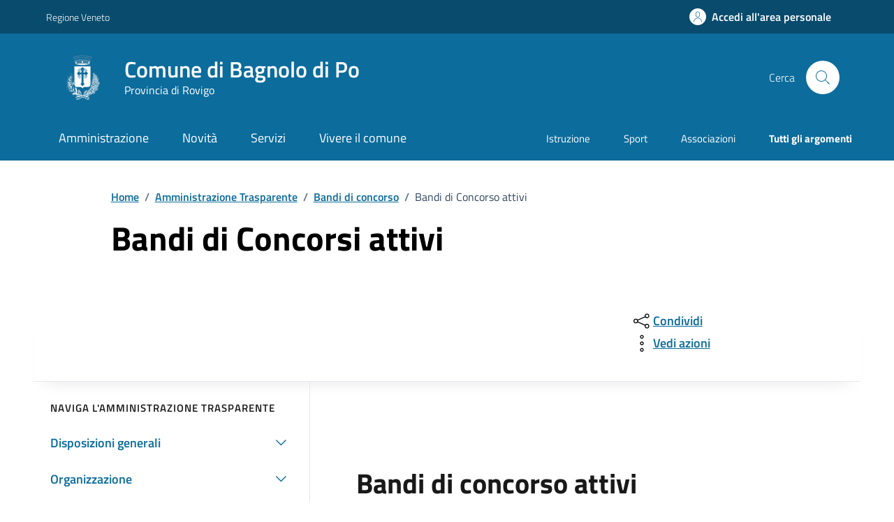

--- FILE ---
content_type: text/html;charset=UTF-8
request_url: https://www.comune.bagnolodipo.ro.it/amministrazione-trasparente/bandi-di-concorso/bandi-di-concorsi-attivi/index.html
body_size: 15862
content:








<!DOCTYPE html>

<html lang="it">

	
	<head>
		<meta charset="utf-8">
		<meta http-equiv="X-UA-Compatible" content="IE=edge">
		<meta http-equiv="Content-Language" content="en">
		<meta http-equiv="Content-Type" content="text/html; charset=utf-8">
		
		
		
		
		<title>Comune di Bagnolo di Po : Bandi di Concorsi attivi</title>
		
		<meta name="viewport" content="width=device-width,initial-scale=1">
		<meta name="description" content="Comune di Bagnolo di Po">

		<link rel="stylesheet" href="/system/modules/it.comunefacile.designpa/resources/assets/bootstrap-italia/dist/css/light-blue/bootstrap-italia-comuni.min.css">
		<link rel="stylesheet" href="/system/modules/it.comunefacile.designpa/resources/assets/css/light-blue/style.css"  >
		<link rel="stylesheet" href="/system/modules/it.comunefacile.designpa/resources/custom/custom.css"  >
		<link rel="manifest" href="/manifest.json">

		
		


		
	</head>

	<body>
		<div class="skiplink">
			<a class="visually-hidden-focusable" href="#main-container">Vai ai contenuti</a>
			<a class="visually-hidden-focusable" href="#footer">Vai al
				footer</a>  
		</div><!-- /skiplink -->
		<div>
			<div  id="header" >

































	
	    

	<div style="margin-top:0px;">
		
		
			

			
				<!-- Nome del comune preso dalle properties del sito-->
				
				
				
				
				
				
				
				

				<header class="it-header-wrapper" data-bs-target="#header-nav-wrapper" >
					<!-------------------------------- BARRA DI COLORE DIVERSO------------------------------------->
					<div class="it-header-slim-wrapper">
						<div class="container">
							<div class="row">
								<div class="it-header-slim-wrapper-content">

									<!-- LINK ESTERNO -->
									
										
											
												<a class="d-lg-block navbar-brand" target="_blank" href="http://www.regione.veneto.it/" 
												   aria-label="Vai al portale Regione Veneto - link esterno - apertura nuova scheda" title="Vai al portale Regione Veneto" >
													Regione Veneto</a>
											
											
										
									
									<!-- AREA RISERVATA -->
									<div class="it-header-slim-right-zone" role="navigation">
										<div class="nav-item dropdown">

											
												<a class="btn btn-primary btn-icon btn-full" href="/area-personale/" data-element="personal-area-login" title="Accedi all'area personale" 
												   role="button" aria-expanded="false">
													<span class="rounded-icon" aria-hidden="true">
														<svg class="icon icon-primary">
															<use xlink:href="/system/modules/it.comunefacile.designpa/resources/assets/bootstrap-italia/dist/svg/sprites.svg#it-user"></use>
														</svg>
													</span>
													<span class="d-none d-lg-block">Accedi all'area personale</span>
												</a>
											
											
										</div>
									</div>
								</div>
							</div>
						</div>
					</div>



					<div class="it-nav-wrapper">
						<div class="it-header-center-wrapper">
							<div class="container">
								<div class="row">
									<div class="col-12">
										<div class="it-header-center-content-wrapper">


											<!---------------------------------------------------- LOGO ------------------------------------------------------->
											<div class="it-brand-wrapper">
												<a href="/" title="Vai alla homepage" aria-label="Home Comune di Bagnolo di Po">
													<img src="/.galleries/immagini/loghi-banner/Comune-di-Bagnolo-Po.png" width="80" height="80" style="margin-right:20px"; alt=""/>
													<div class="it-brand-text">
														<div class="it-brand-title">Comune di Bagnolo di Po</div>
														<div class="it-brand-tagline d-none d-md-block">Provincia di Rovigo</div>
													</div>
												</a>
											</div>


											<!------------------------------------------------- SOCIAL ----------------------------------------------------->
											<div class="it-right-zone">
												


												<!--------------------------------------------------------------------RICERCA---------------------------------------------------------------->
												<div class="it-search-wrapper">
													<span class="d-none d-md-block">Cerca</span>
													<button class="search-link rounded-icon" type="button" data-bs-toggle="modal" data-bs-target="#search-modal" aria-label="Cerca nel sito">
														<svg class="icon">
															<use href="/system/modules/it.comunefacile.designpa/resources/assets/bootstrap-italia/dist/svg/sprites.svg#it-search"></use>
														</svg>
													</button>
												</div>
												
												
											</div>
										</div>
									</div>
								</div>
							</div>
						</div>




						<!------------------------------------ LINK ALLE SOTTOPAGINE E/O MENU BURGER PER TELEFONI ----------------------------------------------------------->
						<div class="it-header-navbar-wrapper" id="header-nav-wrapper">
							<div class="container">

								<!---------------------menu burger-------------------------->
								<nav class="navbar navbar-expand-lg has-megamenu" aria-label="Navigazione principale">
									<button class="custom-navbar-toggler" type="button" aria-controls="nav4" aria-expanded="false" aria-label="Mostra/Nascondi la navigazione" data-bs-target="#nav4" data-bs-toggle="navbarcollapsible" role="navigation">
										<svg class="icon">
											<use href="/system/modules/it.comunefacile.designpa/resources/assets/bootstrap-italia/dist/svg/sprites.svg#it-burger"></use>
										</svg>
									</button>
									<div class="navbar-collapsable" id="nav4">
										<div class="overlay" style="display: none;"></div>
										<div class="close-div">
											<button class="btn close-menu" type="button">
												<span class="visually-hidden">Nascondi la navigazione</span>
												<svg class="icon">
													<use href="/system/modules/it.comunefacile.designpa/resources/assets/bootstrap-italia/dist/svg/sprites.svg#it-close-big"></use>
												</svg>
											</button>
										</div>
										<div class="menu-wrapper">
											<a href="/" aria-label="home Comune di Bagnolo di Po" class="logo-hamburger">
												<div class="it-brand-text">
													<div class="it-brand-title">Comune di Bagnolo di Po</div>
												</div>
											</a>
											<!-------- Mostra imagini 1 piano -------->
											<!--<ul class="nav navbar-nav navbar-left">-->
<ul class="navbar-nav" data-element="main-navigation">
	<li class="nav-item">
				<a data-element="management" href="/amministrazione/" class="nav-link"><span>Amministrazione</span></a>
			</li>
	   <li class="nav-item">
				<a data-element="news" href="/novita/" class="nav-link"><span>Novità</span></a>
			</li>
	   <li class="nav-item">
				<a data-element="all-services" href="/servizi/" class="nav-link"><span>Servizi</span></a>
			</li>
	   <li class="nav-item">
				<a data-element="live" href="/vivere-il-comune/" class="nav-link"><span>Vivere il comune</span></a>
			</li>
	   </ul>





 
											<!----------argomenti in evidenza ------->
											<ul class="navbar-nav navbar-secondary">
												
												
													
													
														
															
															
																
																	
																		
																		
																		<li class="nav-item">
																			<a class="nav-link" href="/argomenti/dettaglio/index.html?page=0&categorie=argomento/istruzione/" title="Vai all'argomento: Istruzione">
																				Istruzione
																			</a>
																		</li>
																	
																
																	
																		
																		
																		<li class="nav-item">
																			<a class="nav-link" href="/argomenti/dettaglio/index.html?page=0&categorie=argomento/sport/" title="Vai all'argomento: Sport">
																				Sport
																			</a>
																		</li>
																	
																
																	
																		
																		
																		<li class="nav-item">
																			<a class="nav-link" href="/argomenti/dettaglio/index.html?page=0&categorie=argomento/associazioni/" title="Vai all'argomento: Associazioni">
																				Associazioni
																			</a>
																		</li>
																	
																


															
														
													
												
												
												<li class="nav-item">
													<a class="nav-link" href="/argomenti/" data-element="all-topics">
														<span class="fw-bold">Tutti gli argomenti</span>
													</a>
												</li>
												
											</ul>
										</div>
									</div>
								</nav>
							</div>
						</div>
					</div>
				</header>
				<!------------------------------------------ FINE DEI LINK -------------------------------------->









				
					<!-- MOSTRA IL BREADCRUMB -->
					
						<div class="container" id="main-container">
							<div class="row justify-content-center">
								<div class="col-12 col-lg-10">
									<div class="cmp-breadcrumbs" role="navigation">

<nav class="breadcrumb-container">
	<ol class="breadcrumb p-0" data-element="breadcrumb">
		<li class="breadcrumb-item"><a href="/" >Home</a></li>
				<li class="breadcrumb-item"><span class="separator">/</span><a href="/amministrazione-trasparente/" >Amministrazione Trasparente</a></li>
				<li class="breadcrumb-item"><span class="separator">/</span><a href="/amministrazione-trasparente/bandi-di-concorso/bandi-di-concorsi-attivi/" >Bandi di concorso</a></li>
				<li class="breadcrumb-item active" aria-current="page"><span class="separator">/</span>Bandi di Concorso attivi</li>
				</ol>
</nav>

</div>
								</div>
							</div>
						</div>
					

					<div class="container">

						<!-- MOSTRA LA SFUMATURA -->
						<div class="row justify-content-center ">
							<div class="col-12 col-lg-6">
								<div class="cmp-hero">
									<section class="it-hero-wrapper bg-white align-items-start">
										
											<div class="it-hero-text-wrapper pt-0 ps-0 pb-4 pb-lg-60">

												<!-- MOSTRA IL TITOLO -->
												
													<h1 class="text-black hero-title mb-1rem" data-element="page-name" id="titlePage">Bandi di Concorsi attivi</h1>
												

												<!-- MOSTRA LA DESCRIZIONE -->
												

											</div>
										
									</section>
								</div>       
							</div>
							<div class="col-lg-3 offset-lg-1">
								<!-- MOSTRA I PULSANTI E LE AZIONI -->
								
							</div>
						</div>
					</div>

				
			
		
















		<!------------------------------------------- MENU A TENDINA PER LA RICERCA ----------------------------------------------------->
			<div class="modal fade search-modal" id="search-modal" tabindex="-1" role="dialog" aria-hidden="true">
				<div class="modal-dialog modal-lg" role="document">
					<div class="modal-content perfect-scrollbar">
						<div class="modal-body">
							<form name="searchFormHeader" action="/ricerca/" method="post" >
								<div class="container">


									<div class="row variable-gutters">
										<div class="col">
											<div class="modal-title">
												<button class="search-link d-md-none" type="button" data-bs-toggle="modal" data-bs-target="#search-modal" aria-label="Chiudi e torna alla pagina precedente">
													<svg class="icon icon-md">
														<use href="/system/modules/it.comunefacile.designpa/resources/assets/bootstrap-italia/dist/svg/sprites.svg#it-arrow-left"></use>
													</svg>
												</button>
												<h2>Cerca</h2>
												<button class="search-link d-none d-md-block" type="button" data-bs-toggle="modal" data-bs-target="#search-modal" aria-label="Chiudi e torna alla pagina precedente">
													<svg class="icon icon-md">
														<use href="/system/modules/it.comunefacile.designpa/resources/assets/bootstrap-italia/dist/svg/sprites.svg#it-close-big"></use>
													</svg>
												</button>
											</div>
											<div class="form-group autocomplete-wrapper">
												<label for="autocomplete-two" class="visually-hidden">Cerca nel sito</label>
												<input type="search" class="autocomplete ps-5" placeholder="Cerca nel sito" id="cerca" name="q" data-bs-autocomplete="[]">
												<span class="autocomplete-icon" aria-hidden="true">
													<svg class="icon"><use href="/system/modules/it.comunefacile.designpa/resources/assets/bootstrap-italia/dist/svg/sprites.svg#it-search"></use></svg>
												</span>
												<button type="submit" class="btn btn-primary" >
													<span class="">Cerca</span>
												</button>
											</div>
										</div>
									</div>



									
									<div class="row variable-gutters">
										<div class="searches-list-wrapper">
											<div class="other-link-title">FORSE STAVI CERCANDO</div>
											<ul class="link-list t-primary">
												
												
												
												
												

												
												
												
												
												
													
													
														
															
															<li class="mb-3 mt-3">
																<a class="list-item ps-0 title-medium" href="/servizi/anagrafe-e-stato-civile/dettaglio-servizio/Pagare-il-canone-per-le-lampade-votive/">
																	<span>Pagare il canone per le lampade votive</span>
																</a>
															</li>
														
															
															<li class="mb-3 mt-3">
																<a class="list-item ps-0 title-medium" href="/servizi/tributi-e-finanze/dettaglio-servizio/Pagare-tributi-IMU/">
																	<span>Pagare tributi IMU</span>
																</a>
															</li>
														
															
															<li class="mb-3 mt-3">
																<a class="list-item ps-0 title-medium" href="/servizi/educazione-e-formazione/dettaglio-servizio/Richiedere-iscrizione-al-trasporto-scolastico/">
																	<span>Richiedere iscrizione al trasporto scolastico</span>
																</a>
															</li>
														
													
												

												
												
												

												
												
												
												
												
													
													
														
															
															<li class="mb-3 mt-3">
																<a class="list-item ps-0 title-medium" href="/amministrazione/uffici/dettaglio-ufficio/Ufficio-Commercio/">
																	<span>Ufficio Commercio</span>
																</a>
															</li>
														
															
															<li class="mb-3 mt-3">
																<a class="list-item ps-0 title-medium" href="/amministrazione/uffici/dettaglio-ufficio/Ufficio-Edilizia-Privata/">
																	<span>Ufficio Edilizia Privata </span>
																</a>
															</li>
														
															
															<li class="mb-3 mt-3">
																<a class="list-item ps-0 title-medium" href="/amministrazione/uffici/dettaglio-ufficio/Ufficio-Lavori-Pubblici-e-Territorio/">
																	<span>Ufficio Lavori Pubblici e Territorio</span>
																</a>
															</li>
														
													
												

												
												<li class="mb-3 mt-3">
													<a class="list-item ps-0 title-medium" href="/amministrazione-trasparente/">
														<span>Amministrazione trasparente</span>
													</a>
												</li>

												
												<li class="mb-3 mt-3">
													<a class="list-item ps-0 title-medium" href="/servizi/ambiente-e-territorio/rifiuti/">
														<span>Calendario rifiuti</span>
													</a>
												</li>

												
												
												
												
												
													
													
														
															
															<li class="mb-3 mt-3">
																<a class="list-item ps-0 title-medium" href="/vivere-il-comune/luoghi/dettaglio-luogo/Biblioteca-Comunale-L.-Ariosto/">
																	<span>Biblioteca Comunale "L. Ariosto"</span>
																</a>
															</li>
														
															
															<li class="mb-3 mt-3">
																<a class="list-item ps-0 title-medium" href="/vivere-il-comune/luoghi/dettaglio-luogo/Impianto-sportivo-comunale/">
																	<span>Impianto sportivo comunale</span>
																</a>
															</li>
														
															
															<li class="mb-3 mt-3">
																<a class="list-item ps-0 title-medium" href="/vivere-il-comune/luoghi/dettaglio-luogo/Municipio-di-Bagnolo-Po/">
																	<span>Municipio di Bagnolo Po</span>
																</a>
															</li>
														
													
												

											</ul>
										</div>
									</div>
								</div>
							</form>
						</div>
					</div>
				</div>
			</div>
	</div>

 </div>
		</div>
		<main>
			<div>
				<div  id="page-complete" ><div>
		<div class="container">
			<div class="row justify-content-center row-shadow">
				<div class="col-12 col-lg-10">
					<div class="cmp-heading pb-3 pb-lg-4">
						<div class="row">
							<div class="col-lg-8">
								<div class="it-hero-text-wrapper pt-0 ps-0 pb-4 pb-lg-60">
									<div class="hero-text">
										<p>
											</p>
									</div>
								</div>
							</div>
							<div class="col-lg-3 offset-lg-1 mt-5 mt-lg-0">
								<div class="dropdown d-inline">
	<button aria-label="condividi sui social" class="btn btn-dropdown dropdown-toggle text-decoration-underline d-inline-flex align-items-center fs-0" type="button" 
	    id="shareActions" data-bs-toggle="dropdown" aria-haspopup="true" aria-expanded="false" aria-label="Apri il menÃ¹ delle condivisioni">
		<svg class="icon" aria-hidden="true">
			<use xlink:href="/system/modules/it.comunefacile.designpa/resources/assets/bootstrap-italia/dist/svg/sprites.svg#it-share" aria-></use>
		</svg>
		<span>Condividi</span>
	</button>
	<div class="dropdown-menu shadow-lg" aria-labelledby="shareActions">
		<div class="link-list-wrapper">
			<ul class="link-list" role="menu">
				<li role="none">
					<a class="list-item" id="facebook-share" href="#" role="menuitem" target="_blank" aria-label="Condividi questa pagina su facebook">
						<svg class="icon" aria-hidden="true">
							<use xlink:href="/system/modules/it.comunefacile.designpa/resources/assets/bootstrap-italia/dist/svg/sprites.svg#it-facebook"></use>
						</svg>
						<span>Facebook</span>
					</a>
				</li>
				<li role="none">
					<a class="list-item" id="twitter-share" href="#" role="menuitem" target="_blank" aria-label="Condividi questa pagina su X">
						<svg class="icon" aria-hidden="true">
							<use xlink:href="/system/modules/it.comunefacile.designpa/resources/assets/bootstrap-italia/dist/svg/sprites.svg#it-twitter"></use>
						</svg>
						<span>X</span>
					</a>
				</li>
				<li role="none">
					<a class="list-item" id="linkedin-share" href="#" role="menuitem" target="_blank" aria-label="Condividi questa pagina su linkedin">
						<svg class="icon" aria-hidden="true">
							<use xlink:href="/system/modules/it.comunefacile.designpa/resources/assets/bootstrap-italia/dist/svg/sprites.svg#it-linkedin"></use>
						</svg>
						<span>Linkedin</span>
					</a>
				</li>
				<li role="none">
				  	<a class="list-item" id="whatsapp-share" href="#" role="menuitem" target="_blank" aria-label="Condividi questa pagina su whatsapp">
						<svg class="icon" aria-hidden="true">
					  		<use xlink:href="/system/modules/it.comunefacile.designpa/resources/assets/bootstrap-italia/dist/svg/sprites.svg#it-whatsapp"></use>
						</svg>
						<span>Whatsapp</span>
				  	</a>
				</li>
				<li role="none">
					<a class="list-item" id="telegram-share" href="#" role="menuitem" target="_blank" aria-label="Condividi questa pagina su telegram">
						<svg class="icon" aria-hidden="true">
							<use xlink:href="/system/modules/it.comunefacile.designpa/resources/assets/bootstrap-italia/dist/svg/sprites.svg#it-telegram"></use>
						</svg>
						<span>Telegram</span>
					</a>
				</li>
				
				
				<script>
					document.addEventListener('DOMContentLoaded', function() {
						const currentUrl = 'https://www.comune.bagnolodipo.ro.it:443/comunebagnolodipo/opencms/system/modules/it.comunefacile.designpa/formatters/amm-trasparente-nav-laterale.jsp' 
						                   || window.location.href;
						const facebookLink = "https://www.facebook.com/sharer/sharer.php?u=" + encodeURIComponent(currentUrl);
						document.getElementById("facebook-share")?.setAttribute("href", facebookLink);
						const twitterLink = "https://twitter.com/intent/tweet?text=" + encodeURIComponent(currentUrl);
						document.getElementById("twitter-share")?.setAttribute("href", twitterLink);
						const linkedinLink = "https://www.linkedin.com/shareArticle?url=" + encodeURIComponent(currentUrl);
						document.getElementById("linkedin-share")?.setAttribute("href", linkedinLink);
						const whatsappLink = "https://api.whatsapp.com/send?text=" + encodeURIComponent(currentUrl);
						document.getElementById("whatsapp-share")?.setAttribute("href", whatsappLink);
						const telegramLink = "https://t.me/share/url?url=" + encodeURIComponent(currentUrl);
						document.getElementById("telegram-share")?.setAttribute("href", telegramLink);
					});
				</script>
			</ul>
		</div>
	</div>
</div><div class="dropdown d-inline">
	<button aria-label="vedi azioni da compiere sulla pagina" class="btn btn-dropdown dropdown-toggle text-decoration-underline d-inline-flex align-items-center fs-0" type="button" 
	        id="viewActions" data-bs-toggle="dropdown" aria-haspopup="true" aria-expanded="false" aria-label="Vedi altre azioni eseguibili sulla pagina">
		<svg class="icon" aria-hidden="true" aria-label="Icona del menu delle azioni">
			<use xlink:href="/system/modules/it.comunefacile.designpa/resources/assets/bootstrap-italia/dist/svg/sprites.svg#it-more-items"></use>
		</svg>
		<span>Vedi azioni</span>
	</button>
	<div class="dropdown-menu shadow-lg" aria-labelledby="viewActions">
		<div class="link-list-wrapper">
			<ul class="link-list" role="menu">
				<li role="none">
					<a class="list-item" href="#" onclick="window.print()" role="menuitem" aria-label="Stampa la pagina">
						<svg class="icon" aria-hidden="true">
							<use xlink:href="/system/modules/it.comunefacile.designpa/resources/assets/bootstrap-italia/dist/svg/sprites.svg#it-print"></use>
						</svg>
						<span>Stampa</span>
					</a>
				</li>
				<li role="none">
					<a class="list-item" href="#" onclick="window.listenElements(this, '[data-audio]')" role="menuitem" aria-label="Ascolta la pagina">
						<svg class="icon" aria-hidden="true">
							<use xlink:href="/system/modules/it.comunefacile.designpa/resources/assets/bootstrap-italia/dist/svg/sprites.svg#it-hearing"></use>
						</svg>
						<span>Ascolta</span>
					</a>
				</li>
				<li role="none">
					<a class="list-item" href="mailto:?subject=&body=" role="menuitem" aria-label="Invia il contenuto della pagina tramite mail">
						<svg class="icon" aria-hidden="true">
							<use xlink:href="/system/modules/it.comunefacile.designpa/resources/assets/bootstrap-italia/dist/svg/sprites.svg#it-mail"></use>
						</svg>
						<span>Invia</span>
					</a>
				</li>
			</ul>
		</div>
	</div>
</div>



</div>
						</div>
					</div>
				</div>
			</div>
		</div>
		<div class="container">
			<div class="row border-top border-light row-column-border row-column-menu-left mt-0px">
				<aside class="col-lg-4">
					<div class="sidebar-wrapper">
						<div class="h3">Naviga l'amministrazione trasparente</div>
						<div class="sidebar-linklist-wrapper">
							<div class="link-list-wrapper">
								<ul class="link-list">
									















<!-- Numero elementi sottosezione -->


	








<!-- Elementi senza sottosezioni (link diretto alla pagina)-->


<!--Elementi con sottosezioni-->


	<!-- Redirect -->
	
		<li>
			<a class="list-item right-icon  large medium" href="#collapse-0" role="button" data-bs-toggle="collapse" aria-expanded="false" aria-controls="collapse-0">
				<span class="list-item-title-icon-wrapper">
					<span>Disposizioni generali</span>
					<svg class="icon icon-primary icon-md" href="#collapse-0">
						<use href="/system/modules/it.comunefacile.designpa/resources/assets/bootstrap-italia/dist/svg/sprites.svg#it-expand"></use>
					</svg>
				</span>
			</a>
		</li>
	


	<!-- Link diretto alla pagina -->
	
	
	<!-- Lista sottosezioni-->
	

	<ul class="link-sublist collapse " id="collapse-0">
		
			

			















<!-- Numero elementi sottosezione -->


	








<!-- Elementi senza sottosezioni (link diretto alla pagina)-->

	<li>
		<a class="list-item  " href="/amministrazione-trasparente/disposizioni-generali/piano-triennale-per-la-prevenzione-della-corruzione-e-della-trasparenza/" role="button" data-element="amministration-element">
			<span class="list-item-title">
				<span>Piano triennale per la prevenzione della corruzione e della trasparenza</span>
			</span>
		</a>
	</li>


<!--Elementi con sottosezioni-->


		
			

			















<!-- Numero elementi sottosezione -->


	








<!-- Elementi senza sottosezioni (link diretto alla pagina)-->


<!--Elementi con sottosezioni-->


	<!-- Redirect -->
	


	<!-- Link diretto alla pagina -->
	

		<li>
			<div class="row" style="margin-right: 10px;">
				<a class="col-10 list-item right-icon  " style="padding-left: 36px;" href="/amministrazione-trasparente/disposizioni-generali/atti-generali/">
					<span class="list-item-title-icon-wrapper">
						<span>Atti generali</span>

					</span>
				</a>
				<a class="col-2 list-item right-icon" href="#collapse-0-1" role="button" data-bs-toggle="collapse" aria-expanded="false" aria-controls="collapse-0-1">
					<span class="list-item-title-icon-wrapper">
						<svg class="icon icon-primary icon-md">
							<use href="/system/modules/it.comunefacile.designpa/resources/assets/bootstrap-italia/dist/svg/sprites.svg#it-expand"></use>
						</svg>
					</span>
				</a>
			</div>
		</li>
		
	
	
	<!-- Lista sottosezioni-->
	

	<ul class="link-sublist collapse " id="collapse-0-1">
		
			

			















<!-- Numero elementi sottosezione -->


	








<!-- Elementi senza sottosezioni (link diretto alla pagina)-->

	<li>
		<a class="list-item  " href="/amministrazione-trasparente/disposizioni-generali/atti-generali/riferimenti-normativi-su-organizzazione-e-attivita/" role="button" data-element="amministration-element">
			<span class="list-item-title">
				<span>Riferimenti normativi su organizzazione e attività</span>
			</span>
		</a>
	</li>


<!--Elementi con sottosezioni-->


		
			

			















<!-- Numero elementi sottosezione -->


	








<!-- Elementi senza sottosezioni (link diretto alla pagina)-->

	<li>
		<a class="list-item  " href="/amministrazione-trasparente/disposizioni-generali/atti-generali/atti-amministrativi-generali/" role="button" data-element="amministration-element">
			<span class="list-item-title">
				<span>Atti amministrativi generali</span>
			</span>
		</a>
	</li>


<!--Elementi con sottosezioni-->


		
			

			















<!-- Numero elementi sottosezione -->


	








<!-- Elementi senza sottosezioni (link diretto alla pagina)-->

	<li>
		<a class="list-item  " href="/amministrazione-trasparente/disposizioni-generali/atti-generali/documenti-di-programmazione-strategico-gestionale/" role="button" data-element="amministration-element">
			<span class="list-item-title">
				<span>Documenti di programmazione strategico-gestionale</span>
			</span>
		</a>
	</li>


<!--Elementi con sottosezioni-->


		
			

			















<!-- Numero elementi sottosezione -->


	








<!-- Elementi senza sottosezioni (link diretto alla pagina)-->

	<li>
		<a class="list-item  " href="/amministrazione-trasparente/disposizioni-generali/atti-generali/codice-disciplinare-e-codice-di-condotta/" role="button" data-element="amministration-element">
			<span class="list-item-title">
				<span>Codice disciplinare e codice di condotta</span>
			</span>
		</a>
	</li>


<!--Elementi con sottosezioni-->


		
			

			















<!-- Numero elementi sottosezione -->


	








<!-- Elementi senza sottosezioni (link diretto alla pagina)-->

	<li>
		<a class="list-item  " href="/amministrazione-trasparente/disposizioni-generali/atti-generali/statuti-e-leggi-regionali/" role="button" data-element="amministration-element">
			<span class="list-item-title">
				<span>Statuti e leggi regionali</span>
			</span>
		</a>
	</li>


<!--Elementi con sottosezioni-->


		
	</ul>


		
			

			















<!-- Numero elementi sottosezione -->


	








<!-- Elementi senza sottosezioni (link diretto alla pagina)-->


<!--Elementi con sottosezioni-->


	<!-- Redirect -->
	


	<!-- Link diretto alla pagina -->
	

		<li>
			<div class="row" style="margin-right: 10px;">
				<a class="col-10 list-item right-icon  " style="padding-left: 36px;" href="/amministrazione-trasparente/disposizioni-generali/scadenzario-obblighi-amministrativi/">
					<span class="list-item-title-icon-wrapper">
						<span>Oneri informativi per cittadini e imprese</span>

					</span>
				</a>
				<a class="col-2 list-item right-icon" href="#collapse-0-2" role="button" data-bs-toggle="collapse" aria-expanded="false" aria-controls="collapse-0-2">
					<span class="list-item-title-icon-wrapper">
						<svg class="icon icon-primary icon-md">
							<use href="/system/modules/it.comunefacile.designpa/resources/assets/bootstrap-italia/dist/svg/sprites.svg#it-expand"></use>
						</svg>
					</span>
				</a>
			</div>
		</li>
		
	
	
	<!-- Lista sottosezioni-->
	

	<ul class="link-sublist collapse " id="collapse-0-2">
		
			

			















<!-- Numero elementi sottosezione -->


	








<!-- Elementi senza sottosezioni (link diretto alla pagina)-->

	<li>
		<a class="list-item  " href="/amministrazione-trasparente/disposizioni-generali/scadenzario-obblighi-amministrativi/scadenzario-obblighi-amministrativi/" role="button" data-element="amministration-element">
			<span class="list-item-title">
				<span>Scadenzario obblighi amministrativi</span>
			</span>
		</a>
	</li>


<!--Elementi con sottosezioni-->


		
	</ul>


		
	</ul>

















<!-- Numero elementi sottosezione -->


	








<!-- Elementi senza sottosezioni (link diretto alla pagina)-->


<!--Elementi con sottosezioni-->


	<!-- Redirect -->
	
		<li>
			<a class="list-item right-icon  large medium" href="#collapse-1" role="button" data-bs-toggle="collapse" aria-expanded="false" aria-controls="collapse-1">
				<span class="list-item-title-icon-wrapper">
					<span>Organizzazione</span>
					<svg class="icon icon-primary icon-md" href="#collapse-1">
						<use href="/system/modules/it.comunefacile.designpa/resources/assets/bootstrap-italia/dist/svg/sprites.svg#it-expand"></use>
					</svg>
				</span>
			</a>
		</li>
	


	<!-- Link diretto alla pagina -->
	
	
	<!-- Lista sottosezioni-->
	

	<ul class="link-sublist collapse " id="collapse-1">
		
			

			















<!-- Numero elementi sottosezione -->


	








<!-- Elementi senza sottosezioni (link diretto alla pagina)-->


<!--Elementi con sottosezioni-->


	<!-- Redirect -->
	


	<!-- Link diretto alla pagina -->
	

		<li>
			<div class="row" style="margin-right: 10px;">
				<a class="col-10 list-item right-icon  " style="padding-left: 36px;" href="/amministrazione-trasparente/organizzazione/titolari-di-incarichi-politici-di-amministrazione-di-direzione-o-di-governo/">
					<span class="list-item-title-icon-wrapper">
						<span>Titolari di incarichi politici, di amministrazione, di direzione o di governo</span>

					</span>
				</a>
				<a class="col-2 list-item right-icon" href="#collapse-1-0" role="button" data-bs-toggle="collapse" aria-expanded="false" aria-controls="collapse-1-0">
					<span class="list-item-title-icon-wrapper">
						<svg class="icon icon-primary icon-md">
							<use href="/system/modules/it.comunefacile.designpa/resources/assets/bootstrap-italia/dist/svg/sprites.svg#it-expand"></use>
						</svg>
					</span>
				</a>
			</div>
		</li>
		
	
	
	<!-- Lista sottosezioni-->
	

	<ul class="link-sublist collapse " id="collapse-1-0">
		
			

			















<!-- Numero elementi sottosezione -->


	








<!-- Elementi senza sottosezioni (link diretto alla pagina)-->

	<li>
		<a class="list-item  " href="/amministrazione-trasparente/organizzazione/titolari-di-incarichi-politici-di-amministrazione-di-direzione-o-di-governo/titolari-di-incarichi-politici/" role="button" data-element="amministration-element">
			<span class="list-item-title">
				<span>Titolari di incarichi politici</span>
			</span>
		</a>
	</li>


<!--Elementi con sottosezioni-->


		
			

			















<!-- Numero elementi sottosezione -->


	








<!-- Elementi senza sottosezioni (link diretto alla pagina)-->

	<li>
		<a class="list-item  " href="/amministrazione-trasparente/organizzazione/titolari-di-incarichi-politici-di-amministrazione-di-direzione-o-di-governo/titolari-di-incarichi-di-amministrazione-di-direzione-o-di-governo/" role="button" data-element="amministration-element">
			<span class="list-item-title">
				<span>Titolari di incarichi di amministrazione, di direzione o di governo</span>
			</span>
		</a>
	</li>


<!--Elementi con sottosezioni-->


		
			

			















<!-- Numero elementi sottosezione -->


	








<!-- Elementi senza sottosezioni (link diretto alla pagina)-->

	<li>
		<a class="list-item  " href="/amministrazione-trasparente/organizzazione/titolari-di-incarichi-politici-di-amministrazione-di-direzione-o-di-governo/cessati-dallincarico/" role="button" data-element="amministration-element">
			<span class="list-item-title">
				<span>Cessati dall'incarico</span>
			</span>
		</a>
	</li>


<!--Elementi con sottosezioni-->


		
			

			















<!-- Numero elementi sottosezione -->


	








<!-- Elementi senza sottosezioni (link diretto alla pagina)-->

	<li>
		<a class="list-item  " href="/amministrazione-trasparente/organizzazione/titolari-di-incarichi-politici-di-amministrazione-di-direzione-o-di-governo/organi-di-indirizzo-politico-di-amministrazione-e-gestione/" role="button" data-element="amministration-element">
			<span class="list-item-title">
				<span>Organi di indirizzo politico, di amministrazione e gestione</span>
			</span>
		</a>
	</li>


<!--Elementi con sottosezioni-->


		
	</ul>


		
			

			















<!-- Numero elementi sottosezione -->


	








<!-- Elementi senza sottosezioni (link diretto alla pagina)-->

	<li>
		<a class="list-item  " href="/amministrazione-trasparente/organizzazione/sanzioni-per-mancata-comunicazione-dei-dati-/" role="button" data-element="amministration-element">
			<span class="list-item-title">
				<span>Sanzioni per mancata o incompleta comunicazione dei dati da parte dei titolari di incarichi politici, di amministrazione, di direzione o di governo</span>
			</span>
		</a>
	</li>


<!--Elementi con sottosezioni-->


		
			

			















<!-- Numero elementi sottosezione -->


	








<!-- Elementi senza sottosezioni (link diretto alla pagina)-->


<!--Elementi con sottosezioni-->


	<!-- Redirect -->
	


	<!-- Link diretto alla pagina -->
	

		<li>
			<div class="row" style="margin-right: 10px;">
				<a class="col-10 list-item right-icon  " style="padding-left: 36px;" href="/amministrazione-trasparente/organizzazione/articolazione-degli-uffici/">
					<span class="list-item-title-icon-wrapper">
						<span>Articolazione degli uffici</span>

					</span>
				</a>
				<a class="col-2 list-item right-icon" href="#collapse-1-2" role="button" data-bs-toggle="collapse" aria-expanded="false" aria-controls="collapse-1-2">
					<span class="list-item-title-icon-wrapper">
						<svg class="icon icon-primary icon-md">
							<use href="/system/modules/it.comunefacile.designpa/resources/assets/bootstrap-italia/dist/svg/sprites.svg#it-expand"></use>
						</svg>
					</span>
				</a>
			</div>
		</li>
		
	
	
	<!-- Lista sottosezioni-->
	

	<ul class="link-sublist collapse " id="collapse-1-2">
		
			

			















<!-- Numero elementi sottosezione -->


	








<!-- Elementi senza sottosezioni (link diretto alla pagina)-->

	<li>
		<a class="list-item  " href="/amministrazione-trasparente/organizzazione/articolazione-degli-uffici/organigramma/" role="button" data-element="amministration-element">
			<span class="list-item-title">
				<span>Organigramma</span>
			</span>
		</a>
	</li>


<!--Elementi con sottosezioni-->


		
	</ul>


		
			

			















<!-- Numero elementi sottosezione -->


	








<!-- Elementi senza sottosezioni (link diretto alla pagina)-->

	<li>
		<a class="list-item  " href="/amministrazione-trasparente/organizzazione/telefono-e-posta-elettronica/" role="button" data-element="amministration-element">
			<span class="list-item-title">
				<span>Telefono e posta elettronica</span>
			</span>
		</a>
	</li>


<!--Elementi con sottosezioni-->


		
			

			















<!-- Numero elementi sottosezione -->


	








<!-- Elementi senza sottosezioni (link diretto alla pagina)-->


<!--Elementi con sottosezioni-->


	<!-- Redirect -->
	


	<!-- Link diretto alla pagina -->
	

		<li>
			<div class="row" style="margin-right: 10px;">
				<a class="col-10 list-item right-icon  " style="padding-left: 36px;" href="/amministrazione-trasparente/organizzazione/rendiconti-gruppi-consiliari-regionali-provinciali/">
					<span class="list-item-title-icon-wrapper">
						<span>Rendiconti gruppi consiliari regionali/provinciali</span>

					</span>
				</a>
				<a class="col-2 list-item right-icon" href="#collapse-1-4" role="button" data-bs-toggle="collapse" aria-expanded="false" aria-controls="collapse-1-4">
					<span class="list-item-title-icon-wrapper">
						<svg class="icon icon-primary icon-md">
							<use href="/system/modules/it.comunefacile.designpa/resources/assets/bootstrap-italia/dist/svg/sprites.svg#it-expand"></use>
						</svg>
					</span>
				</a>
			</div>
		</li>
		
	
	
	<!-- Lista sottosezioni-->
	

	<ul class="link-sublist collapse " id="collapse-1-4">
		
			

			















<!-- Numero elementi sottosezione -->


	








<!-- Elementi senza sottosezioni (link diretto alla pagina)-->

	<li>
		<a class="list-item  " href="/amministrazione-trasparente/organizzazione/rendiconti-gruppi-consiliari-regionali-provinciali/atti-degli-organi-di-controllo/" role="button" data-element="amministration-element">
			<span class="list-item-title">
				<span>Atti degli organi di controllo</span>
			</span>
		</a>
	</li>


<!--Elementi con sottosezioni-->


		
	</ul>


		
	</ul>

















<!-- Numero elementi sottosezione -->


	








<!-- Elementi senza sottosezioni (link diretto alla pagina)-->


<!--Elementi con sottosezioni-->


	<!-- Redirect -->
	
		<li>
			<a class="list-item right-icon  large medium" href="#collapse-2" role="button" data-bs-toggle="collapse" aria-expanded="false" aria-controls="collapse-2">
				<span class="list-item-title-icon-wrapper">
					<span>Consulenti e collaboratori</span>
					<svg class="icon icon-primary icon-md" href="#collapse-2">
						<use href="/system/modules/it.comunefacile.designpa/resources/assets/bootstrap-italia/dist/svg/sprites.svg#it-expand"></use>
					</svg>
				</span>
			</a>
		</li>
	


	<!-- Link diretto alla pagina -->
	
	
	<!-- Lista sottosezioni-->
	

	<ul class="link-sublist collapse " id="collapse-2">
		
			

			















<!-- Numero elementi sottosezione -->


	








<!-- Elementi senza sottosezioni (link diretto alla pagina)-->

	<li>
		<a class="list-item  " href="/amministrazione-trasparente/consulenti-e-collaboratori/titolari-di-incarichi-di-collaborazione-o-consulenza/" role="button" data-element="amministration-element">
			<span class="list-item-title">
				<span>Titolari di incarichi  di collaborazione o consulenza</span>
			</span>
		</a>
	</li>


<!--Elementi con sottosezioni-->


		
	</ul>

















<!-- Numero elementi sottosezione -->


	








<!-- Elementi senza sottosezioni (link diretto alla pagina)-->


<!--Elementi con sottosezioni-->


	<!-- Redirect -->
	
		<li>
			<a class="list-item right-icon  large medium" href="#collapse-3" role="button" data-bs-toggle="collapse" aria-expanded="false" aria-controls="collapse-3">
				<span class="list-item-title-icon-wrapper">
					<span>Personale</span>
					<svg class="icon icon-primary icon-md" href="#collapse-3">
						<use href="/system/modules/it.comunefacile.designpa/resources/assets/bootstrap-italia/dist/svg/sprites.svg#it-expand"></use>
					</svg>
				</span>
			</a>
		</li>
	


	<!-- Link diretto alla pagina -->
	
	
	<!-- Lista sottosezioni-->
	

	<ul class="link-sublist collapse " id="collapse-3">
		
			

			















<!-- Numero elementi sottosezione -->


	








<!-- Elementi senza sottosezioni (link diretto alla pagina)-->

	<li>
		<a class="list-item  " href="/amministrazione-trasparente/personale/titolari-di-incarichi-dirigenziali-amministrativi-di-vertice-/" role="button" data-element="amministration-element">
			<span class="list-item-title">
				<span>Titolari di incarichi dirigenziali amministrativi di vertice</span>
			</span>
		</a>
	</li>


<!--Elementi con sottosezioni-->


		
			

			















<!-- Numero elementi sottosezione -->


	








<!-- Elementi senza sottosezioni (link diretto alla pagina)-->


<!--Elementi con sottosezioni-->


	<!-- Redirect -->
	


	<!-- Link diretto alla pagina -->
	

		<li>
			<div class="row" style="margin-right: 10px;">
				<a class="col-10 list-item right-icon  " style="padding-left: 36px;" href="/amministrazione-trasparente/personale/titolari-di-incarichi-dirigenziali-dirigenti-non-generali-/">
					<span class="list-item-title-icon-wrapper">
						<span>Titolari di incarichi dirigenziali (dirigenti non generali)</span>

					</span>
				</a>
				<a class="col-2 list-item right-icon" href="#collapse-3-1" role="button" data-bs-toggle="collapse" aria-expanded="false" aria-controls="collapse-3-1">
					<span class="list-item-title-icon-wrapper">
						<svg class="icon icon-primary icon-md">
							<use href="/system/modules/it.comunefacile.designpa/resources/assets/bootstrap-italia/dist/svg/sprites.svg#it-expand"></use>
						</svg>
					</span>
				</a>
			</div>
		</li>
		
	
	
	<!-- Lista sottosezioni-->
	

	<ul class="link-sublist collapse " id="collapse-3-1">
		
			

			















<!-- Numero elementi sottosezione -->


	








<!-- Elementi senza sottosezioni (link diretto alla pagina)-->

	<li>
		<a class="list-item  " href="/amministrazione-trasparente/personale/titolari-di-incarichi-dirigenziali-dirigenti-non-generali-/incarichi-dirigenziali/" role="button" data-element="amministration-element">
			<span class="list-item-title">
				<span>Incarichi dirigenziali</span>
			</span>
		</a>
	</li>


<!--Elementi con sottosezioni-->


		
			

			















<!-- Numero elementi sottosezione -->


	








<!-- Elementi senza sottosezioni (link diretto alla pagina)-->

	<li>
		<a class="list-item  " href="/amministrazione-trasparente/personale/titolari-di-incarichi-dirigenziali-dirigenti-non-generali-/posti-di-funzione-disponibili/" role="button" data-element="amministration-element">
			<span class="list-item-title">
				<span>Posti di funzione disponibili</span>
			</span>
		</a>
	</li>


<!--Elementi con sottosezioni-->


		
			

			















<!-- Numero elementi sottosezione -->


	








<!-- Elementi senza sottosezioni (link diretto alla pagina)-->

	<li>
		<a class="list-item  " href="/amministrazione-trasparente/personale/titolari-di-incarichi-dirigenziali-dirigenti-non-generali-/ruolo-dirigenti/" role="button" data-element="amministration-element">
			<span class="list-item-title">
				<span>Ruolo dirigenti</span>
			</span>
		</a>
	</li>


<!--Elementi con sottosezioni-->


		
	</ul>


		
			

			















<!-- Numero elementi sottosezione -->


	








<!-- Elementi senza sottosezioni (link diretto alla pagina)-->

	<li>
		<a class="list-item  " href="/amministrazione-trasparente/personale/sanzioni-per-mancata-comunicazione-dei-dati-/" role="button" data-element="amministration-element">
			<span class="list-item-title">
				<span>Sanzioni per mancata comunicazione dei dati</span>
			</span>
		</a>
	</li>


<!--Elementi con sottosezioni-->


		
			

			















<!-- Numero elementi sottosezione -->


	








<!-- Elementi senza sottosezioni (link diretto alla pagina)-->


<!--Elementi con sottosezioni-->


	<!-- Redirect -->
	


	<!-- Link diretto alla pagina -->
	

		<li>
			<div class="row" style="margin-right: 10px;">
				<a class="col-10 list-item right-icon  " style="padding-left: 36px;" href="/amministrazione-trasparente/personale/dotazione-organica/">
					<span class="list-item-title-icon-wrapper">
						<span>Dotazione organica</span>

					</span>
				</a>
				<a class="col-2 list-item right-icon" href="#collapse-3-3" role="button" data-bs-toggle="collapse" aria-expanded="false" aria-controls="collapse-3-3">
					<span class="list-item-title-icon-wrapper">
						<svg class="icon icon-primary icon-md">
							<use href="/system/modules/it.comunefacile.designpa/resources/assets/bootstrap-italia/dist/svg/sprites.svg#it-expand"></use>
						</svg>
					</span>
				</a>
			</div>
		</li>
		
	
	
	<!-- Lista sottosezioni-->
	

	<ul class="link-sublist collapse " id="collapse-3-3">
		
			

			















<!-- Numero elementi sottosezione -->


	








<!-- Elementi senza sottosezioni (link diretto alla pagina)-->

	<li>
		<a class="list-item  " href="/amministrazione-trasparente/personale/dotazione-organica/conto-annuale-del-personale/" role="button" data-element="amministration-element">
			<span class="list-item-title">
				<span>Conto annuale del personale</span>
			</span>
		</a>
	</li>


<!--Elementi con sottosezioni-->


		
			

			















<!-- Numero elementi sottosezione -->


	








<!-- Elementi senza sottosezioni (link diretto alla pagina)-->

	<li>
		<a class="list-item  " href="/amministrazione-trasparente/personale/dotazione-organica/costo-personale-tempo-indeterminato/" role="button" data-element="amministration-element">
			<span class="list-item-title">
				<span>Costo personale tempo indeterminato</span>
			</span>
		</a>
	</li>


<!--Elementi con sottosezioni-->


		
	</ul>


		
			

			















<!-- Numero elementi sottosezione -->


	








<!-- Elementi senza sottosezioni (link diretto alla pagina)-->


<!--Elementi con sottosezioni-->


	<!-- Redirect -->
	


	<!-- Link diretto alla pagina -->
	

		<li>
			<div class="row" style="margin-right: 10px;">
				<a class="col-10 list-item right-icon  " style="padding-left: 36px;" href="/amministrazione-trasparente/personale/personale-non-a-tempo-indeterminato/">
					<span class="list-item-title-icon-wrapper">
						<span>Personale non a tempo indeterminato</span>

					</span>
				</a>
				<a class="col-2 list-item right-icon" href="#collapse-3-4" role="button" data-bs-toggle="collapse" aria-expanded="false" aria-controls="collapse-3-4">
					<span class="list-item-title-icon-wrapper">
						<svg class="icon icon-primary icon-md">
							<use href="/system/modules/it.comunefacile.designpa/resources/assets/bootstrap-italia/dist/svg/sprites.svg#it-expand"></use>
						</svg>
					</span>
				</a>
			</div>
		</li>
		
	
	
	<!-- Lista sottosezioni-->
	

	<ul class="link-sublist collapse " id="collapse-3-4">
		
			

			















<!-- Numero elementi sottosezione -->


	








<!-- Elementi senza sottosezioni (link diretto alla pagina)-->

	<li>
		<a class="list-item  " href="/amministrazione-trasparente/personale/personale-non-a-tempo-indeterminato/costo-del-personale-non-a-tempo-indeterminato/" role="button" data-element="amministration-element">
			<span class="list-item-title">
				<span>Costo del personale non a tempo indeterminato</span>
			</span>
		</a>
	</li>


<!--Elementi con sottosezioni-->


		
	</ul>


		
			

			















<!-- Numero elementi sottosezione -->


	








<!-- Elementi senza sottosezioni (link diretto alla pagina)-->

	<li>
		<a class="list-item  " href="/amministrazione-trasparente/personale/tassi-di-assenza/" role="button" data-element="amministration-element">
			<span class="list-item-title">
				<span>Tassi di assenza</span>
			</span>
		</a>
	</li>


<!--Elementi con sottosezioni-->


		
			

			















<!-- Numero elementi sottosezione -->


	








<!-- Elementi senza sottosezioni (link diretto alla pagina)-->

	<li>
		<a class="list-item  " href="/amministrazione-trasparente/personale/incarichi-conferiti-e-autorizzati-ai-dipendenti-dirigenti-e-non-dirigenti/" role="button" data-element="amministration-element">
			<span class="list-item-title">
				<span>Incarichi conferiti e autorizzati ai dipendenti (dirigenti e non dirigenti)</span>
			</span>
		</a>
	</li>


<!--Elementi con sottosezioni-->


		
			

			















<!-- Numero elementi sottosezione -->


	








<!-- Elementi senza sottosezioni (link diretto alla pagina)-->

	<li>
		<a class="list-item  " href="/amministrazione-trasparente/personale/contrattazione-collettiva/" role="button" data-element="amministration-element">
			<span class="list-item-title">
				<span>Contrattazione collettiva</span>
			</span>
		</a>
	</li>


<!--Elementi con sottosezioni-->


		
			

			















<!-- Numero elementi sottosezione -->


	








<!-- Elementi senza sottosezioni (link diretto alla pagina)-->

	<li>
		<a class="list-item  " href="/amministrazione-trasparente/personale/contrattazione-integrativa/" role="button" data-element="amministration-element">
			<span class="list-item-title">
				<span>Contrattazione integrativa</span>
			</span>
		</a>
	</li>


<!--Elementi con sottosezioni-->


		
			

			















<!-- Numero elementi sottosezione -->


	








<!-- Elementi senza sottosezioni (link diretto alla pagina)-->

	<li>
		<a class="list-item  " href="/amministrazione-trasparente/personale/oiv-/" role="button" data-element="amministration-element">
			<span class="list-item-title">
				<span>OIV</span>
			</span>
		</a>
	</li>


<!--Elementi con sottosezioni-->


		
			

			















<!-- Numero elementi sottosezione -->


	








<!-- Elementi senza sottosezioni (link diretto alla pagina)-->

	<li>
		<a class="list-item  " href="/amministrazione-trasparente/personale/dirigenti-cessati/" role="button" data-element="amministration-element">
			<span class="list-item-title">
				<span>Dirigenti cessati</span>
			</span>
		</a>
	</li>


<!--Elementi con sottosezioni-->


		
			

			















<!-- Numero elementi sottosezione -->


	








<!-- Elementi senza sottosezioni (link diretto alla pagina)-->

	<li>
		<a class="list-item  " href="/amministrazione-trasparente/personale/posizioni-organizzative/" role="button" data-element="amministration-element">
			<span class="list-item-title">
				<span>Posizioni organizzative</span>
			</span>
		</a>
	</li>


<!--Elementi con sottosezioni-->


		
	</ul>

















<!-- Numero elementi sottosezione -->


	







	
	



<!-- Elementi senza sottosezioni (link diretto alla pagina)-->


<!--Elementi con sottosezioni-->


	<!-- Redirect -->
	
		<li>
			<a class="list-item right-icon active large medium" href="#collapse-4" role="button" data-bs-toggle="collapse" aria-expanded="true" aria-controls="collapse-4">
				<span class="list-item-title-icon-wrapper">
					<span>Bandi di concorso</span>
					<svg class="icon icon-primary icon-md" href="#collapse-4">
						<use href="/system/modules/it.comunefacile.designpa/resources/assets/bootstrap-italia/dist/svg/sprites.svg#it-expand"></use>
					</svg>
				</span>
			</a>
		</li>
	


	<!-- Link diretto alla pagina -->
	
	
	<!-- Lista sottosezioni-->
		
		 
	

	<ul class="link-sublist collapse show" id="collapse-4">
		
			

			















<!-- Numero elementi sottosezione -->


	







	
	



<!-- Elementi senza sottosezioni (link diretto alla pagina)-->

	<li>
		<a class="list-item active " href="/amministrazione-trasparente/bandi-di-concorso/bandi-di-concorsi-attivi/" role="button" data-element="amministration-element">
			<span class="list-item-title">
				<span>Bandi di Concorso attivi</span>
			</span>
		</a>
	</li>


<!--Elementi con sottosezioni-->


		
			

			















<!-- Numero elementi sottosezione -->


	








<!-- Elementi senza sottosezioni (link diretto alla pagina)-->

	<li>
		<a class="list-item  " href="/amministrazione-trasparente/bandi-di-concorso/bandi-di-concorsi-scaduti/" role="button" data-element="amministration-element">
			<span class="list-item-title">
				<span>Bandi di Concorsi scaduti</span>
			</span>
		</a>
	</li>


<!--Elementi con sottosezioni-->


		
			

			















<!-- Numero elementi sottosezione -->


	








<!-- Elementi senza sottosezioni (link diretto alla pagina)-->

	<li>
		<a class="list-item  " href="/amministrazione-trasparente/bandi-di-concorso/esiti-di-bandi-di-concorso/" role="button" data-element="amministration-element">
			<span class="list-item-title">
				<span>Esiti di Bandi di Concorso</span>
			</span>
		</a>
	</li>


<!--Elementi con sottosezioni-->


		
			

			















<!-- Numero elementi sottosezione -->


	








<!-- Elementi senza sottosezioni (link diretto alla pagina)-->

	<li>
		<a class="list-item  " href="/amministrazione-trasparente/bandi-di-concorso/storico-dei-documenti/" role="button" data-element="amministration-element">
			<span class="list-item-title">
				<span>Storico dei documenti</span>
			</span>
		</a>
	</li>


<!--Elementi con sottosezioni-->


		
	</ul>

















<!-- Numero elementi sottosezione -->


	








<!-- Elementi senza sottosezioni (link diretto alla pagina)-->


<!--Elementi con sottosezioni-->


	<!-- Redirect -->
	
		<li>
			<a class="list-item right-icon  large medium" href="#collapse-5" role="button" data-bs-toggle="collapse" aria-expanded="false" aria-controls="collapse-5">
				<span class="list-item-title-icon-wrapper">
					<span>Performance</span>
					<svg class="icon icon-primary icon-md" href="#collapse-5">
						<use href="/system/modules/it.comunefacile.designpa/resources/assets/bootstrap-italia/dist/svg/sprites.svg#it-expand"></use>
					</svg>
				</span>
			</a>
		</li>
	


	<!-- Link diretto alla pagina -->
	
	
	<!-- Lista sottosezioni-->
	

	<ul class="link-sublist collapse " id="collapse-5">
		
			

			















<!-- Numero elementi sottosezione -->


	








<!-- Elementi senza sottosezioni (link diretto alla pagina)-->

	<li>
		<a class="list-item  " href="/amministrazione-trasparente/performance/sistema-di-misurazione-e-valutazione-della-performance/" role="button" data-element="amministration-element">
			<span class="list-item-title">
				<span>Sistema di misurazione e valutazione della Performance</span>
			</span>
		</a>
	</li>


<!--Elementi con sottosezioni-->


		
			

			















<!-- Numero elementi sottosezione -->


	








<!-- Elementi senza sottosezioni (link diretto alla pagina)-->

	<li>
		<a class="list-item  " href="/amministrazione-trasparente/performance/Piano-della-Performance/" role="button" data-element="amministration-element">
			<span class="list-item-title">
				<span>Piano della Performance</span>
			</span>
		</a>
	</li>


<!--Elementi con sottosezioni-->


		
			

			















<!-- Numero elementi sottosezione -->


	








<!-- Elementi senza sottosezioni (link diretto alla pagina)-->

	<li>
		<a class="list-item  " href="/amministrazione-trasparente/performance/relazione-sulla-performance/" role="button" data-element="amministration-element">
			<span class="list-item-title">
				<span>Relazione sulla Performance</span>
			</span>
		</a>
	</li>


<!--Elementi con sottosezioni-->


		
			

			















<!-- Numero elementi sottosezione -->


	








<!-- Elementi senza sottosezioni (link diretto alla pagina)-->

	<li>
		<a class="list-item  " href="/amministrazione-trasparente/performance/ammontare-complessivo-dei-premi/" role="button" data-element="amministration-element">
			<span class="list-item-title">
				<span>Ammontare complessivo dei premi</span>
			</span>
		</a>
	</li>


<!--Elementi con sottosezioni-->


		
			

			















<!-- Numero elementi sottosezione -->


	








<!-- Elementi senza sottosezioni (link diretto alla pagina)-->

	<li>
		<a class="list-item  " href="/amministrazione-trasparente/performance/dati-relativi-ai-premi/" role="button" data-element="amministration-element">
			<span class="list-item-title">
				<span>Dati relativi ai premi</span>
			</span>
		</a>
	</li>


<!--Elementi con sottosezioni-->


		
	</ul>

















<!-- Numero elementi sottosezione -->


	








<!-- Elementi senza sottosezioni (link diretto alla pagina)-->


<!--Elementi con sottosezioni-->


	<!-- Redirect -->
	
		<li>
			<a class="list-item right-icon  large medium" href="#collapse-6" role="button" data-bs-toggle="collapse" aria-expanded="false" aria-controls="collapse-6">
				<span class="list-item-title-icon-wrapper">
					<span>Enti controllati</span>
					<svg class="icon icon-primary icon-md" href="#collapse-6">
						<use href="/system/modules/it.comunefacile.designpa/resources/assets/bootstrap-italia/dist/svg/sprites.svg#it-expand"></use>
					</svg>
				</span>
			</a>
		</li>
	


	<!-- Link diretto alla pagina -->
	
	
	<!-- Lista sottosezioni-->
	

	<ul class="link-sublist collapse " id="collapse-6">
		
			

			















<!-- Numero elementi sottosezione -->


	








<!-- Elementi senza sottosezioni (link diretto alla pagina)-->


<!--Elementi con sottosezioni-->


	<!-- Redirect -->
	


	<!-- Link diretto alla pagina -->
	

		<li>
			<div class="row" style="margin-right: 10px;">
				<a class="col-10 list-item right-icon  " style="padding-left: 36px;" href="/amministrazione-trasparente/enti-controllati/societa-partecipate/">
					<span class="list-item-title-icon-wrapper">
						<span>Società partecipate</span>

					</span>
				</a>
				<a class="col-2 list-item right-icon" href="#collapse-6-0" role="button" data-bs-toggle="collapse" aria-expanded="false" aria-controls="collapse-6-0">
					<span class="list-item-title-icon-wrapper">
						<svg class="icon icon-primary icon-md">
							<use href="/system/modules/it.comunefacile.designpa/resources/assets/bootstrap-italia/dist/svg/sprites.svg#it-expand"></use>
						</svg>
					</span>
				</a>
			</div>
		</li>
		
	
	
	<!-- Lista sottosezioni-->
	

	<ul class="link-sublist collapse " id="collapse-6-0">
		
			

			















<!-- Numero elementi sottosezione -->


	








<!-- Elementi senza sottosezioni (link diretto alla pagina)-->

	<li>
		<a class="list-item  " href="/amministrazione-trasparente/enti-controllati/societa-partecipate/dati-societa-partecipate/" role="button" data-element="amministration-element">
			<span class="list-item-title">
				<span>Dati società partecipate</span>
			</span>
		</a>
	</li>


<!--Elementi con sottosezioni-->


		
			

			















<!-- Numero elementi sottosezione -->


	








<!-- Elementi senza sottosezioni (link diretto alla pagina)-->

	<li>
		<a class="list-item  " href="/amministrazione-trasparente/enti-controllati/societa-partecipate/provvedimenti/" role="button" data-element="amministration-element">
			<span class="list-item-title">
				<span>Provvedimenti</span>
			</span>
		</a>
	</li>


<!--Elementi con sottosezioni-->


		
	</ul>


		
			

			















<!-- Numero elementi sottosezione -->


	








<!-- Elementi senza sottosezioni (link diretto alla pagina)-->

	<li>
		<a class="list-item  " href="/amministrazione-trasparente/enti-controllati/enti-di-diritto-privato-controllati/" role="button" data-element="amministration-element">
			<span class="list-item-title">
				<span>Enti di diritto privato controllati</span>
			</span>
		</a>
	</li>


<!--Elementi con sottosezioni-->


		
			

			















<!-- Numero elementi sottosezione -->


	








<!-- Elementi senza sottosezioni (link diretto alla pagina)-->

	<li>
		<a class="list-item  " href="/amministrazione-trasparente/enti-controllati/rappresentazione-grafica/" role="button" data-element="amministration-element">
			<span class="list-item-title">
				<span>Rappresentazione grafica</span>
			</span>
		</a>
	</li>


<!--Elementi con sottosezioni-->


		
			

			















<!-- Numero elementi sottosezione -->


	








<!-- Elementi senza sottosezioni (link diretto alla pagina)-->

	<li>
		<a class="list-item  " href="/amministrazione-trasparente/enti-controllati/enti-pubblici-vigilati/" role="button" data-element="amministration-element">
			<span class="list-item-title">
				<span>Enti pubblici vigilati</span>
			</span>
		</a>
	</li>


<!--Elementi con sottosezioni-->


		
	</ul>

















<!-- Numero elementi sottosezione -->


	








<!-- Elementi senza sottosezioni (link diretto alla pagina)-->


<!--Elementi con sottosezioni-->


	<!-- Redirect -->
	
		<li>
			<a class="list-item right-icon  large medium" href="#collapse-7" role="button" data-bs-toggle="collapse" aria-expanded="false" aria-controls="collapse-7">
				<span class="list-item-title-icon-wrapper">
					<span>Attività e procedimenti</span>
					<svg class="icon icon-primary icon-md" href="#collapse-7">
						<use href="/system/modules/it.comunefacile.designpa/resources/assets/bootstrap-italia/dist/svg/sprites.svg#it-expand"></use>
					</svg>
				</span>
			</a>
		</li>
	


	<!-- Link diretto alla pagina -->
	
	
	<!-- Lista sottosezioni-->
	

	<ul class="link-sublist collapse " id="collapse-7">
		
			

			















<!-- Numero elementi sottosezione -->


	








<!-- Elementi senza sottosezioni (link diretto alla pagina)-->

	<li>
		<a class="list-item  " href="/amministrazione-trasparente/attivita-e-procedimenti/dichiarazioni-sostitutive-e-acquisizione-dufficio-dei-dati/" role="button" data-element="amministration-element">
			<span class="list-item-title">
				<span>Dichiarazioni sostitutive e acquisizione d'ufficio dei dati</span>
			</span>
		</a>
	</li>


<!--Elementi con sottosezioni-->


		
			

			















<!-- Numero elementi sottosezione -->


	








<!-- Elementi senza sottosezioni (link diretto alla pagina)-->

	<li>
		<a class="list-item  " href="/amministrazione-trasparente/attivita-e-procedimenti/tipologie-di-procedimento/" role="button" data-element="amministration-element">
			<span class="list-item-title">
				<span>Tipologie di procedimento</span>
			</span>
		</a>
	</li>


<!--Elementi con sottosezioni-->


		
	</ul>

















<!-- Numero elementi sottosezione -->


	








<!-- Elementi senza sottosezioni (link diretto alla pagina)-->


<!--Elementi con sottosezioni-->


	<!-- Redirect -->
	
		<li>
			<a class="list-item right-icon  large medium" href="#collapse-8" role="button" data-bs-toggle="collapse" aria-expanded="false" aria-controls="collapse-8">
				<span class="list-item-title-icon-wrapper">
					<span>Provvedimenti</span>
					<svg class="icon icon-primary icon-md" href="#collapse-8">
						<use href="/system/modules/it.comunefacile.designpa/resources/assets/bootstrap-italia/dist/svg/sprites.svg#it-expand"></use>
					</svg>
				</span>
			</a>
		</li>
	


	<!-- Link diretto alla pagina -->
	
	
	<!-- Lista sottosezioni-->
	

	<ul class="link-sublist collapse " id="collapse-8">
		
			

			















<!-- Numero elementi sottosezione -->


	








<!-- Elementi senza sottosezioni (link diretto alla pagina)-->

	<li>
		<a class="list-item  " href="/amministrazione-trasparente/provvedimenti/provvedimenti-organi-indirizzo-politico/" role="button" data-element="amministration-element">
			<span class="list-item-title">
				<span>Provvedimenti organi indirizzo politico</span>
			</span>
		</a>
	</li>


<!--Elementi con sottosezioni-->


		
			

			















<!-- Numero elementi sottosezione -->


	








<!-- Elementi senza sottosezioni (link diretto alla pagina)-->

	<li>
		<a class="list-item  " href="/amministrazione-trasparente/provvedimenti/provvedimenti-dirigenti-amministrativi/" role="button" data-element="amministration-element">
			<span class="list-item-title">
				<span>Provvedimenti dirigenti amministrativi</span>
			</span>
		</a>
	</li>


<!--Elementi con sottosezioni-->


		
	</ul>

















<!-- Numero elementi sottosezione -->


	








<!-- Elementi senza sottosezioni (link diretto alla pagina)-->


<!--Elementi con sottosezioni-->


	<!-- Redirect -->
	
		<li>
			<a class="list-item right-icon  large medium" href="#collapse-9" role="button" data-bs-toggle="collapse" aria-expanded="false" aria-controls="collapse-9">
				<span class="list-item-title-icon-wrapper">
					<span>Bandi di gara e contratti</span>
					<svg class="icon icon-primary icon-md" href="#collapse-9">
						<use href="/system/modules/it.comunefacile.designpa/resources/assets/bootstrap-italia/dist/svg/sprites.svg#it-expand"></use>
					</svg>
				</span>
			</a>
		</li>
	


	<!-- Link diretto alla pagina -->
	
	
	<!-- Lista sottosezioni-->
	

	<ul class="link-sublist collapse " id="collapse-9">
		
			

			















<!-- Numero elementi sottosezione -->


	








<!-- Elementi senza sottosezioni (link diretto alla pagina)-->

	<li>
		<a class="list-item  " href="/amministrazione-trasparente/bandi-di-gara-e-contratti/informazioni-sulle-singole-procedure-in-formato-tabellare/" role="button" data-element="amministration-element">
			<span class="list-item-title">
				<span>Informazioni sulle singole procedure in formato tabellare</span>
			</span>
		</a>
	</li>


<!--Elementi con sottosezioni-->


		
			

			















<!-- Numero elementi sottosezione -->


	








<!-- Elementi senza sottosezioni (link diretto alla pagina)-->


<!--Elementi con sottosezioni-->


	<!-- Redirect -->
	


	<!-- Link diretto alla pagina -->
	

		<li>
			<div class="row" style="margin-right: 10px;">
				<a class="col-10 list-item right-icon  " style="padding-left: 36px;" href="/amministrazione-trasparente/bandi-di-gara-e-contratti/atti-delle-amministrazioni-aggiudicatrici-e-degli-enti-aggiudicatori-distintamente-per-ogni-procedura/">
					<span class="list-item-title-icon-wrapper">
						<span>Atti delle amministrazioni aggiudicatrici e degli enti aggiudicatori distintamente per ogni procedura</span>

					</span>
				</a>
				<a class="col-2 list-item right-icon" href="#collapse-9-1" role="button" data-bs-toggle="collapse" aria-expanded="false" aria-controls="collapse-9-1">
					<span class="list-item-title-icon-wrapper">
						<svg class="icon icon-primary icon-md">
							<use href="/system/modules/it.comunefacile.designpa/resources/assets/bootstrap-italia/dist/svg/sprites.svg#it-expand"></use>
						</svg>
					</span>
				</a>
			</div>
		</li>
		
	
	
	<!-- Lista sottosezioni-->
	

	<ul class="link-sublist collapse " id="collapse-9-1">
		
			

			















<!-- Numero elementi sottosezione -->


	








<!-- Elementi senza sottosezioni (link diretto alla pagina)-->

	<li>
		<a class="list-item  " href="/amministrazione-trasparente/bandi-di-gara-e-contratti/atti-delle-amministrazioni-aggiudicatrici-e-degli-enti-aggiudicatori-distintamente-per-ogni-procedura/atti-relativi-alla-programmazione-di-lavori-opere-servizi-e-forniture/" role="button" data-element="amministration-element">
			<span class="list-item-title">
				<span>Atti relativi alla programmazione di lavori, opere, servizi e forniture</span>
			</span>
		</a>
	</li>


<!--Elementi con sottosezioni-->


		
			

			















<!-- Numero elementi sottosezione -->


	








<!-- Elementi senza sottosezioni (link diretto alla pagina)-->

	<li>
		<a class="list-item  " href="/amministrazione-trasparente/bandi-di-gara-e-contratti/atti-delle-amministrazioni-aggiudicatrici-e-degli-enti-aggiudicatori-distintamente-per-ogni-procedura/atti-relativi-alle-procedure-per-laffidamento-di-appalti/" role="button" data-element="amministration-element">
			<span class="list-item-title">
				<span>Atti relativi alle procedure per l’affidamento di appalti di servizi forniture lavori e opere</span>
			</span>
		</a>
	</li>


<!--Elementi con sottosezioni-->


		
			

			















<!-- Numero elementi sottosezione -->


	








<!-- Elementi senza sottosezioni (link diretto alla pagina)-->

	<li>
		<a class="list-item  " href="/amministrazione-trasparente/bandi-di-gara-e-contratti/atti-delle-amministrazioni-aggiudicatrici-e-degli-enti-aggiudicatori-distintamente-per-ogni-procedura/provvedimento-che-determina-le-esclusioni-dalla-procedura-di-affidamento/" role="button" data-element="amministration-element">
			<span class="list-item-title">
				<span>Provvedimento che determina le esclusioni dalla procedura di affidamento</span>
			</span>
		</a>
	</li>


<!--Elementi con sottosezioni-->


		
			

			















<!-- Numero elementi sottosezione -->


	








<!-- Elementi senza sottosezioni (link diretto alla pagina)-->

	<li>
		<a class="list-item  " href="/amministrazione-trasparente/bandi-di-gara-e-contratti/atti-delle-amministrazioni-aggiudicatrici-e-degli-enti-aggiudicatori-distintamente-per-ogni-procedura/composizione-della-commissione-giudicatrice-e-i-curricula-dei-suoi-componenti/" role="button" data-element="amministration-element">
			<span class="list-item-title">
				<span>Composizione della commissione giudicatrice e i curricula dei suoi componenti</span>
			</span>
		</a>
	</li>


<!--Elementi con sottosezioni-->


		
			

			















<!-- Numero elementi sottosezione -->


	








<!-- Elementi senza sottosezioni (link diretto alla pagina)-->

	<li>
		<a class="list-item  " href="/amministrazione-trasparente/bandi-di-gara-e-contratti/atti-delle-amministrazioni-aggiudicatrici-e-degli-enti-aggiudicatori-distintamente-per-ogni-procedura/contratti/" role="button" data-element="amministration-element">
			<span class="list-item-title">
				<span>Contratti</span>
			</span>
		</a>
	</li>


<!--Elementi con sottosezioni-->


		
			

			















<!-- Numero elementi sottosezione -->


	








<!-- Elementi senza sottosezioni (link diretto alla pagina)-->

	<li>
		<a class="list-item  " href="/amministrazione-trasparente/bandi-di-gara-e-contratti/atti-delle-amministrazioni-aggiudicatrici-e-degli-enti-aggiudicatori-distintamente-per-ogni-procedura/resoconti-della-gestione-finanziaria-dei-contratti-al-termine-della-loro-esecuzione/" role="button" data-element="amministration-element">
			<span class="list-item-title">
				<span>Resoconti della gestione finanziaria dei contratti al termine della loro esecuzione</span>
			</span>
		</a>
	</li>


<!--Elementi con sottosezioni-->


		
	</ul>


		
			

			















<!-- Numero elementi sottosezione -->


	








<!-- Elementi senza sottosezioni (link diretto alla pagina)-->


<!--Elementi con sottosezioni-->


	<!-- Redirect -->
	


	<!-- Link diretto alla pagina -->
	

		<li>
			<div class="row" style="margin-right: 10px;">
				<a class="col-10 list-item right-icon  " style="padding-left: 36px;" href="/amministrazione-trasparente/bandi-di-gara-e-contratti/atti-relativi-alle-procedure-per-laffidamento-di-appalti-pubblici/">
					<span class="list-item-title-icon-wrapper">
						<span>Atti relativi alle procedure per l’affidamento di appalti pubblici di servizi, forniture, lavori e opere, di concorsi pubblici di progettazione, di concorsi di idee e di concessioni</span>

					</span>
				</a>
				<a class="col-2 list-item right-icon" href="#collapse-9-2" role="button" data-bs-toggle="collapse" aria-expanded="false" aria-controls="collapse-9-2">
					<span class="list-item-title-icon-wrapper">
						<svg class="icon icon-primary icon-md">
							<use href="/system/modules/it.comunefacile.designpa/resources/assets/bootstrap-italia/dist/svg/sprites.svg#it-expand"></use>
						</svg>
					</span>
				</a>
			</div>
		</li>
		
	
	
	<!-- Lista sottosezioni-->
	

	<ul class="link-sublist collapse " id="collapse-9-2">
		
			

			















<!-- Numero elementi sottosezione -->


	








<!-- Elementi senza sottosezioni (link diretto alla pagina)-->

	<li>
		<a class="list-item  " href="/amministrazione-trasparente/bandi-di-gara-e-contratti/atti-relativi-alle-procedure-per-laffidamento-di-appalti-pubblici/avvisi-di-preinformazione/" role="button" data-element="amministration-element">
			<span class="list-item-title">
				<span>Avvisi di preinformazione</span>
			</span>
		</a>
	</li>


<!--Elementi con sottosezioni-->


		
			

			















<!-- Numero elementi sottosezione -->


	








<!-- Elementi senza sottosezioni (link diretto alla pagina)-->

	<li>
		<a class="list-item  " href="/amministrazione-trasparente/bandi-di-gara-e-contratti/atti-relativi-alle-procedure-per-laffidamento-di-appalti-pubblici/avvisi-e-bandi/" role="button" data-element="amministration-element">
			<span class="list-item-title">
				<span>Avvisi e bandi</span>
			</span>
		</a>
	</li>


<!--Elementi con sottosezioni-->


		
			

			















<!-- Numero elementi sottosezione -->


	








<!-- Elementi senza sottosezioni (link diretto alla pagina)-->

	<li>
		<a class="list-item  " href="/amministrazione-trasparente/bandi-di-gara-e-contratti/atti-relativi-alle-procedure-per-laffidamento-di-appalti-pubblici/trasparenza-nella-partecipazione-di-portatori-di-interessi-e-dibattito-pubblico/" role="button" data-element="amministration-element">
			<span class="list-item-title">
				<span>Trasparenza nella partecipazione di portatori di interessi e dibattito pubblico</span>
			</span>
		</a>
	</li>


<!--Elementi con sottosezioni-->


		
			

			















<!-- Numero elementi sottosezione -->


	








<!-- Elementi senza sottosezioni (link diretto alla pagina)-->

	<li>
		<a class="list-item  " href="/amministrazione-trasparente/bandi-di-gara-e-contratti/atti-relativi-alle-procedure-per-laffidamento-di-appalti-pubblici/delibera-a-contrarre/" role="button" data-element="amministration-element">
			<span class="list-item-title">
				<span>Delibera a contrarre</span>
			</span>
		</a>
	</li>


<!--Elementi con sottosezioni-->


		
			

			















<!-- Numero elementi sottosezione -->


	








<!-- Elementi senza sottosezioni (link diretto alla pagina)-->

	<li>
		<a class="list-item  " href="/amministrazione-trasparente/bandi-di-gara-e-contratti/atti-relativi-alle-procedure-per-laffidamento-di-appalti-pubblici/[base64]/" role="button" data-element="amministration-element">
			<span class="list-item-title">
				<span>Procedure negoziate  afferenti agli investimenti pubblici finanziati, in tutto o in parte, con le risorse previste dal PNRR e dal PNC e dai programmi cofinanziati dai fondi strutturali dell'Unione europea</span>
			</span>
		</a>
	</li>


<!--Elementi con sottosezioni-->


		
			

			















<!-- Numero elementi sottosezione -->


	








<!-- Elementi senza sottosezioni (link diretto alla pagina)-->

	<li>
		<a class="list-item  " href="/amministrazione-trasparente/bandi-di-gara-e-contratti/atti-relativi-alle-procedure-per-laffidamento-di-appalti-pubblici/commissione-giudicatrice/" role="button" data-element="amministration-element">
			<span class="list-item-title">
				<span>Commissione giudicatrice</span>
			</span>
		</a>
	</li>


<!--Elementi con sottosezioni-->


		
			

			















<!-- Numero elementi sottosezione -->


	








<!-- Elementi senza sottosezioni (link diretto alla pagina)-->

	<li>
		<a class="list-item  " href="/amministrazione-trasparente/bandi-di-gara-e-contratti/atti-relativi-alle-procedure-per-laffidamento-di-appalti-pubblici/avvisi-relativi-allesito-della-procedura/" role="button" data-element="amministration-element">
			<span class="list-item-title">
				<span>Avvisi relativi all'esito della procedura</span>
			</span>
		</a>
	</li>


<!--Elementi con sottosezioni-->


		
			

			















<!-- Numero elementi sottosezione -->


	








<!-- Elementi senza sottosezioni (link diretto alla pagina)-->

	<li>
		<a class="list-item  " href="/amministrazione-trasparente/bandi-di-gara-e-contratti/atti-relativi-alle-procedure-per-laffidamento-di-appalti-pubblici/avviso-sui-risultati-della-procedura-di-affidamento-diretto-entro-il-30.6.2023/" role="button" data-element="amministration-element">
			<span class="list-item-title">
				<span>Avviso sui risultati della procedura di affidamento diretto (ove la determina a contrarre o atto equivalente sia adottato entro il  30.6.2023)</span>
			</span>
		</a>
	</li>


<!--Elementi con sottosezioni-->


		
			

			















<!-- Numero elementi sottosezione -->


	








<!-- Elementi senza sottosezioni (link diretto alla pagina)-->

	<li>
		<a class="list-item  " href="/amministrazione-trasparente/bandi-di-gara-e-contratti/atti-relativi-alle-procedure-per-laffidamento-di-appalti-pubblici/avviso-di-avvio-della-procedura-e-risultati-della-aggiudicazione-di-procedure-negoziate-senza-bando/" role="button" data-element="amministration-element">
			<span class="list-item-title">
				<span>Avviso di avvio della procedura e avviso sui risultati della aggiudicazione di  procedure negoziate senza bando (ove la determina a contrarre o atto equivalente sia adottato entro il  30.6.2023)</span>
			</span>
		</a>
	</li>


<!--Elementi con sottosezioni-->


		
			

			















<!-- Numero elementi sottosezione -->


	








<!-- Elementi senza sottosezioni (link diretto alla pagina)-->

	<li>
		<a class="list-item  " href="/amministrazione-trasparente/bandi-di-gara-e-contratti/atti-relativi-alle-procedure-per-laffidamento-di-appalti-pubblici/verbali-delle-commissioni-di-gara/" role="button" data-element="amministration-element">
			<span class="list-item-title">
				<span>Verbali delle commissioni di gara</span>
			</span>
		</a>
	</li>


<!--Elementi con sottosezioni-->


		
			

			















<!-- Numero elementi sottosezione -->


	








<!-- Elementi senza sottosezioni (link diretto alla pagina)-->

	<li>
		<a class="list-item  " href="/amministrazione-trasparente/bandi-di-gara-e-contratti/atti-relativi-alle-procedure-per-laffidamento-di-appalti-pubblici/pari-opportunita-e-inclusione-lavorativa-nei-contratti-pubblici-nel-pnrr-e-nel-pnc/" role="button" data-element="amministration-element">
			<span class="list-item-title">
				<span>Pari opportunità e inclusione lavorativa nei contratti pubblici, nel PNRR e nel PNC</span>
			</span>
		</a>
	</li>


<!--Elementi con sottosezioni-->


		
			

			















<!-- Numero elementi sottosezione -->


	








<!-- Elementi senza sottosezioni (link diretto alla pagina)-->

	<li>
		<a class="list-item  " href="/amministrazione-trasparente/bandi-di-gara-e-contratti/atti-relativi-alle-procedure-per-laffidamento-di-appalti-pubblici/contratti/" role="button" data-element="amministration-element">
			<span class="list-item-title">
				<span>Contratti</span>
			</span>
		</a>
	</li>


<!--Elementi con sottosezioni-->


		
			

			















<!-- Numero elementi sottosezione -->


	








<!-- Elementi senza sottosezioni (link diretto alla pagina)-->

	<li>
		<a class="list-item  " href="/amministrazione-trasparente/bandi-di-gara-e-contratti/atti-relativi-alle-procedure-per-laffidamento-di-appalti-pubblici/collegi-consultivi-tecnici/" role="button" data-element="amministration-element">
			<span class="list-item-title">
				<span>Collegi consultivi tecnici</span>
			</span>
		</a>
	</li>


<!--Elementi con sottosezioni-->


		
			

			















<!-- Numero elementi sottosezione -->


	








<!-- Elementi senza sottosezioni (link diretto alla pagina)-->

	<li>
		<a class="list-item  " href="/amministrazione-trasparente/bandi-di-gara-e-contratti/atti-relativi-alle-procedure-per-laffidamento-di-appalti-pubblici/fase-esecutiva/" role="button" data-element="amministration-element">
			<span class="list-item-title">
				<span>Fase esecutiva</span>
			</span>
		</a>
	</li>


<!--Elementi con sottosezioni-->


		
			

			















<!-- Numero elementi sottosezione -->


	








<!-- Elementi senza sottosezioni (link diretto alla pagina)-->

	<li>
		<a class="list-item  " href="/amministrazione-trasparente/bandi-di-gara-e-contratti/atti-relativi-alle-procedure-per-laffidamento-di-appalti-pubblici/resoconti-della-gestione-finanziaria-dei-contratti-al-termine-della-loro-esecuzione/" role="button" data-element="amministration-element">
			<span class="list-item-title">
				<span>Resoconti della gestione finanziaria dei contratti al termine della loro esecuzione</span>
			</span>
		</a>
	</li>


<!--Elementi con sottosezioni-->


		
			

			















<!-- Numero elementi sottosezione -->


	








<!-- Elementi senza sottosezioni (link diretto alla pagina)-->

	<li>
		<a class="list-item  " href="/amministrazione-trasparente/bandi-di-gara-e-contratti/atti-relativi-alle-procedure-per-laffidamento-di-appalti-pubblici/concessioni-e-partenariato-pubblico-privato/" role="button" data-element="amministration-element">
			<span class="list-item-title">
				<span>Concessioni e partenariato pubblico privato</span>
			</span>
		</a>
	</li>


<!--Elementi con sottosezioni-->


		
			

			















<!-- Numero elementi sottosezione -->


	








<!-- Elementi senza sottosezioni (link diretto alla pagina)-->

	<li>
		<a class="list-item  " href="/amministrazione-trasparente/bandi-di-gara-e-contratti/atti-relativi-alle-procedure-per-laffidamento-di-appalti-pubblici/affidamenti-diretti-di-lavori-servizi-e-forniture-di-somma-urgenza-e-di-protezione-civile/" role="button" data-element="amministration-element">
			<span class="list-item-title">
				<span>Affidamenti diretti di lavori, servizi e forniture di somma urgenza e di protezione civile</span>
			</span>
		</a>
	</li>


<!--Elementi con sottosezioni-->


		
			

			















<!-- Numero elementi sottosezione -->


	








<!-- Elementi senza sottosezioni (link diretto alla pagina)-->

	<li>
		<a class="list-item  " href="/amministrazione-trasparente/bandi-di-gara-e-contratti/atti-relativi-alle-procedure-per-laffidamento-di-appalti-pubblici/affidamenti-in-house/" role="button" data-element="amministration-element">
			<span class="list-item-title">
				<span>Affidamenti in house</span>
			</span>
		</a>
	</li>


<!--Elementi con sottosezioni-->


		
			

			















<!-- Numero elementi sottosezione -->


	








<!-- Elementi senza sottosezioni (link diretto alla pagina)-->

	<li>
		<a class="list-item  " href="/amministrazione-trasparente/bandi-di-gara-e-contratti/atti-relativi-alle-procedure-per-laffidamento-di-appalti-pubblici/elenchi-ufficiali-di-operatori-economici-riconosciuti-e-certificazioni/" role="button" data-element="amministration-element">
			<span class="list-item-title">
				<span>Elenchi ufficiali di operatori economici riconosciuti e certificazioni</span>
			</span>
		</a>
	</li>


<!--Elementi con sottosezioni-->


		
			

			















<!-- Numero elementi sottosezione -->


	








<!-- Elementi senza sottosezioni (link diretto alla pagina)-->

	<li>
		<a class="list-item  " href="/amministrazione-trasparente/bandi-di-gara-e-contratti/atti-relativi-alle-procedure-per-laffidamento-di-appalti-pubblici/progetti-di-investimento-pubblico/" role="button" data-element="amministration-element">
			<span class="list-item-title">
				<span>Progetti di investimento pubblico</span>
			</span>
		</a>
	</li>


<!--Elementi con sottosezioni-->


		
	</ul>


		
			

			















<!-- Numero elementi sottosezione -->


	








<!-- Elementi senza sottosezioni (link diretto alla pagina)-->

	<li>
		<a class="list-item  " href="/amministrazione-trasparente/bandi-di-gara-e-contratti/contratti-con-bandi-e-avvisi-pubblicati-prima-o-dopo-il-1-luglio-2023-ma-non-ancora-conclusi-alla-data-del-31-dicembre-2023/" role="button" data-element="amministration-element">
			<span class="list-item-title">
				<span>Contratti con bandi e avvisi pubblicati prima o dopo il 1 luglio 2023 ma non ancora conclusi alla data del 31 dicembre 2023</span>
			</span>
		</a>
	</li>


<!--Elementi con sottosezioni-->


		
			

			















<!-- Numero elementi sottosezione -->


	








<!-- Elementi senza sottosezioni (link diretto alla pagina)-->


<!--Elementi con sottosezioni-->


	<!-- Redirect -->
	
		<li>
			<a class="list-item right-icon  " href="#collapse-9-4" role="button" data-bs-toggle="collapse" aria-expanded="false" aria-controls="collapse-9-4">
				<span class="list-item-title-icon-wrapper">
					<span>Contratti con bandi e avvisi pubblicati dopo il 1 gennaio 2024</span>
					<svg class="icon icon-primary icon-md" href="#collapse-9-4">
						<use href="/system/modules/it.comunefacile.designpa/resources/assets/bootstrap-italia/dist/svg/sprites.svg#it-expand"></use>
					</svg>
				</span>
			</a>
		</li>
	


	<!-- Link diretto alla pagina -->
	
	
	<!-- Lista sottosezioni-->
	

	<ul class="link-sublist collapse " id="collapse-9-4">
		
			

			















<!-- Numero elementi sottosezione -->


	








<!-- Elementi senza sottosezioni (link diretto alla pagina)-->

	<li>
		<a class="list-item  " href="/amministrazione-trasparente/bandi-di-gara-e-contratti/contratti-con-bandi-e-avvisi-pubblicati-dopo-il-1-gennaio-2024/link-alla-bdncp" role="button" data-element="amministration-element">
			<span class="list-item-title">
				<span>LINK alla BDNCP</span>
			</span>
		</a>
	</li>


<!--Elementi con sottosezioni-->


		
			

			















<!-- Numero elementi sottosezione -->


	








<!-- Elementi senza sottosezioni (link diretto alla pagina)-->

	<li>
		<a class="list-item  " href="/amministrazione-trasparente/bandi-di-gara-e-contratti/contratti-con-bandi-e-avvisi-pubblicati-dopo-il-1-gennaio-2024/atti-e-documenti-di-carattere-generale-riferiti-a-tutte-le-procedure/" role="button" data-element="amministration-element">
			<span class="list-item-title">
				<span>Atti e documenti di carattere generale riferiti a tutte le procedure</span>
			</span>
		</a>
	</li>


<!--Elementi con sottosezioni-->


		
			

			















<!-- Numero elementi sottosezione -->


	








<!-- Elementi senza sottosezioni (link diretto alla pagina)-->

	<li>
		<a class="list-item  " href="/amministrazione-trasparente/bandi-di-gara-e-contratti/contratti-con-bandi-e-avvisi-pubblicati-dopo-il-1-gennaio-2024/pubblicazione/" role="button" data-element="amministration-element">
			<span class="list-item-title">
				<span>Pubblicazione</span>
			</span>
		</a>
	</li>


<!--Elementi con sottosezioni-->


		
			

			















<!-- Numero elementi sottosezione -->


	








<!-- Elementi senza sottosezioni (link diretto alla pagina)-->

	<li>
		<a class="list-item  " href="/amministrazione-trasparente/bandi-di-gara-e-contratti/contratti-con-bandi-e-avvisi-pubblicati-dopo-il-1-gennaio-2024/affidamento/" role="button" data-element="amministration-element">
			<span class="list-item-title">
				<span>Affidamento</span>
			</span>
		</a>
	</li>


<!--Elementi con sottosezioni-->


		
			

			















<!-- Numero elementi sottosezione -->


	








<!-- Elementi senza sottosezioni (link diretto alla pagina)-->

	<li>
		<a class="list-item  " href="/amministrazione-trasparente/bandi-di-gara-e-contratti/contratti-con-bandi-e-avvisi-pubblicati-dopo-il-1-gennaio-2024/esecutiva/" role="button" data-element="amministration-element">
			<span class="list-item-title">
				<span>Esecutiva</span>
			</span>
		</a>
	</li>


<!--Elementi con sottosezioni-->


		
			

			















<!-- Numero elementi sottosezione -->


	








<!-- Elementi senza sottosezioni (link diretto alla pagina)-->

	<li>
		<a class="list-item  " href="/amministrazione-trasparente/bandi-di-gara-e-contratti/contratti-con-bandi-e-avvisi-pubblicati-dopo-il-1-gennaio-2024/sponsorizzazioni/" role="button" data-element="amministration-element">
			<span class="list-item-title">
				<span>Sponsorizzazioni</span>
			</span>
		</a>
	</li>


<!--Elementi con sottosezioni-->


		
			

			















<!-- Numero elementi sottosezione -->


	








<!-- Elementi senza sottosezioni (link diretto alla pagina)-->

	<li>
		<a class="list-item  " href="/amministrazione-trasparente/bandi-di-gara-e-contratti/contratti-con-bandi-e-avvisi-pubblicati-dopo-il-1-gennaio-2024/procedure-di-somma-urgenza-e-di-protezione-civile/" role="button" data-element="amministration-element">
			<span class="list-item-title">
				<span>Procedure di somma urgenza e di protezione civile</span>
			</span>
		</a>
	</li>


<!--Elementi con sottosezioni-->


		
			

			















<!-- Numero elementi sottosezione -->


	








<!-- Elementi senza sottosezioni (link diretto alla pagina)-->

	<li>
		<a class="list-item  " href="/amministrazione-trasparente/bandi-di-gara-e-contratti/contratti-con-bandi-e-avvisi-pubblicati-dopo-il-1-gennaio-2024/finanza-di-progetto/" role="button" data-element="amministration-element">
			<span class="list-item-title">
				<span>Finanza di progetto</span>
			</span>
		</a>
	</li>


<!--Elementi con sottosezioni-->


		
	</ul>


		
	</ul>

















<!-- Numero elementi sottosezione -->


	








<!-- Elementi senza sottosezioni (link diretto alla pagina)-->


<!--Elementi con sottosezioni-->


	<!-- Redirect -->
	
		<li>
			<a class="list-item right-icon  large medium" href="#collapse-10" role="button" data-bs-toggle="collapse" aria-expanded="false" aria-controls="collapse-10">
				<span class="list-item-title-icon-wrapper">
					<span>Sovvenzioni, contributi, sussidi, vantaggi economici</span>
					<svg class="icon icon-primary icon-md" href="#collapse-10">
						<use href="/system/modules/it.comunefacile.designpa/resources/assets/bootstrap-italia/dist/svg/sprites.svg#it-expand"></use>
					</svg>
				</span>
			</a>
		</li>
	


	<!-- Link diretto alla pagina -->
	
	
	<!-- Lista sottosezioni-->
	

	<ul class="link-sublist collapse " id="collapse-10">
		
			

			















<!-- Numero elementi sottosezione -->


	








<!-- Elementi senza sottosezioni (link diretto alla pagina)-->

	<li>
		<a class="list-item  " href="/amministrazione-trasparente/sovvenzioni-contributi-sussidi-vantaggi-economici-/criteri-e-modalita/" role="button" data-element="amministration-element">
			<span class="list-item-title">
				<span>Criteri e modalità</span>
			</span>
		</a>
	</li>


<!--Elementi con sottosezioni-->


		
			

			















<!-- Numero elementi sottosezione -->


	








<!-- Elementi senza sottosezioni (link diretto alla pagina)-->

	<li>
		<a class="list-item  " href="/amministrazione-trasparente/sovvenzioni-contributi-sussidi-vantaggi-economici-/atti-di-concessione/" role="button" data-element="amministration-element">
			<span class="list-item-title">
				<span>Atti di concessione</span>
			</span>
		</a>
	</li>


<!--Elementi con sottosezioni-->


		
	</ul>

















<!-- Numero elementi sottosezione -->


	








<!-- Elementi senza sottosezioni (link diretto alla pagina)-->


<!--Elementi con sottosezioni-->


	<!-- Redirect -->
	
		<li>
			<a class="list-item right-icon  large medium" href="#collapse-11" role="button" data-bs-toggle="collapse" aria-expanded="false" aria-controls="collapse-11">
				<span class="list-item-title-icon-wrapper">
					<span>Bilanci</span>
					<svg class="icon icon-primary icon-md" href="#collapse-11">
						<use href="/system/modules/it.comunefacile.designpa/resources/assets/bootstrap-italia/dist/svg/sprites.svg#it-expand"></use>
					</svg>
				</span>
			</a>
		</li>
	


	<!-- Link diretto alla pagina -->
	
	
	<!-- Lista sottosezioni-->
	

	<ul class="link-sublist collapse " id="collapse-11">
		
			

			















<!-- Numero elementi sottosezione -->


	








<!-- Elementi senza sottosezioni (link diretto alla pagina)-->


<!--Elementi con sottosezioni-->


	<!-- Redirect -->
	


	<!-- Link diretto alla pagina -->
	

		<li>
			<div class="row" style="margin-right: 10px;">
				<a class="col-10 list-item right-icon  " style="padding-left: 36px;" href="/amministrazione-trasparente/bilanci/bilancio-preventivo-e-consuntivo/">
					<span class="list-item-title-icon-wrapper">
						<span>Bilancio preventivo e consuntivo</span>

					</span>
				</a>
				<a class="col-2 list-item right-icon" href="#collapse-11-0" role="button" data-bs-toggle="collapse" aria-expanded="false" aria-controls="collapse-11-0">
					<span class="list-item-title-icon-wrapper">
						<svg class="icon icon-primary icon-md">
							<use href="/system/modules/it.comunefacile.designpa/resources/assets/bootstrap-italia/dist/svg/sprites.svg#it-expand"></use>
						</svg>
					</span>
				</a>
			</div>
		</li>
		
	
	
	<!-- Lista sottosezioni-->
	

	<ul class="link-sublist collapse " id="collapse-11-0">
		
			

			















<!-- Numero elementi sottosezione -->


	








<!-- Elementi senza sottosezioni (link diretto alla pagina)-->

	<li>
		<a class="list-item  " href="/amministrazione-trasparente/bilanci/bilancio-preventivo-e-consuntivo/bilancio-preventivo/" role="button" data-element="amministration-element">
			<span class="list-item-title">
				<span>Bilancio preventivo</span>
			</span>
		</a>
	</li>


<!--Elementi con sottosezioni-->


		
			

			















<!-- Numero elementi sottosezione -->


	








<!-- Elementi senza sottosezioni (link diretto alla pagina)-->

	<li>
		<a class="list-item  " href="/amministrazione-trasparente/bilanci/bilancio-preventivo-e-consuntivo/bilancio-consuntivo/" role="button" data-element="amministration-element">
			<span class="list-item-title">
				<span>Bilancio consuntivo</span>
			</span>
		</a>
	</li>


<!--Elementi con sottosezioni-->


		
	</ul>


		
			

			















<!-- Numero elementi sottosezione -->


	








<!-- Elementi senza sottosezioni (link diretto alla pagina)-->

	<li>
		<a class="list-item  " href="/amministrazione-trasparente/bilanci/piano-degli-indicatori-e-dei-risultati-attesi-di-bilancio/" role="button" data-element="amministration-element">
			<span class="list-item-title">
				<span>Piano degli indicatori e dei risultati attesi di bilancio</span>
			</span>
		</a>
	</li>


<!--Elementi con sottosezioni-->


		
	</ul>

















<!-- Numero elementi sottosezione -->


	








<!-- Elementi senza sottosezioni (link diretto alla pagina)-->


<!--Elementi con sottosezioni-->


	<!-- Redirect -->
	
		<li>
			<a class="list-item right-icon  large medium" href="#collapse-12" role="button" data-bs-toggle="collapse" aria-expanded="false" aria-controls="collapse-12">
				<span class="list-item-title-icon-wrapper">
					<span>Beni immobili e gestione patrimonio</span>
					<svg class="icon icon-primary icon-md" href="#collapse-12">
						<use href="/system/modules/it.comunefacile.designpa/resources/assets/bootstrap-italia/dist/svg/sprites.svg#it-expand"></use>
					</svg>
				</span>
			</a>
		</li>
	


	<!-- Link diretto alla pagina -->
	
	
	<!-- Lista sottosezioni-->
	

	<ul class="link-sublist collapse " id="collapse-12">
		
			

			















<!-- Numero elementi sottosezione -->


	








<!-- Elementi senza sottosezioni (link diretto alla pagina)-->

	<li>
		<a class="list-item  " href="/amministrazione-trasparente/beni-immobili-e-gestione-patrimonio/patrimonio-immobiliare/" role="button" data-element="amministration-element">
			<span class="list-item-title">
				<span>Patrimonio immobiliare</span>
			</span>
		</a>
	</li>


<!--Elementi con sottosezioni-->


		
			

			















<!-- Numero elementi sottosezione -->


	








<!-- Elementi senza sottosezioni (link diretto alla pagina)-->

	<li>
		<a class="list-item  " href="/amministrazione-trasparente/beni-immobili-e-gestione-patrimonio/canoni-di-locazione-o-affitto/" role="button" data-element="amministration-element">
			<span class="list-item-title">
				<span>Canoni di locazione o affitto</span>
			</span>
		</a>
	</li>


<!--Elementi con sottosezioni-->


		
	</ul>

















<!-- Numero elementi sottosezione -->


	








<!-- Elementi senza sottosezioni (link diretto alla pagina)-->


<!--Elementi con sottosezioni-->


	<!-- Redirect -->
	
		<li>
			<a class="list-item right-icon  large medium" href="#collapse-13" role="button" data-bs-toggle="collapse" aria-expanded="false" aria-controls="collapse-13">
				<span class="list-item-title-icon-wrapper">
					<span>Controlli e rilievi sull'amministrazione</span>
					<svg class="icon icon-primary icon-md" href="#collapse-13">
						<use href="/system/modules/it.comunefacile.designpa/resources/assets/bootstrap-italia/dist/svg/sprites.svg#it-expand"></use>
					</svg>
				</span>
			</a>
		</li>
	


	<!-- Link diretto alla pagina -->
	
	
	<!-- Lista sottosezioni-->
	

	<ul class="link-sublist collapse " id="collapse-13">
		
			

			















<!-- Numero elementi sottosezione -->


	








<!-- Elementi senza sottosezioni (link diretto alla pagina)-->

	<li>
		<a class="list-item  " href="/amministrazione-trasparente/controlli-e-rilievi-sullamministrazione/organismi-indipendenti-di-valutazione-nuclei-di-valutazione-o-altri-organismi-con-funzioni-analoghe/" role="button" data-element="amministration-element">
			<span class="list-item-title">
				<span>Organismi indipendenti di valutazione, nuclei di valutazione o altri organismi con funzioni analoghe</span>
			</span>
		</a>
	</li>


<!--Elementi con sottosezioni-->


		
			

			















<!-- Numero elementi sottosezione -->


	








<!-- Elementi senza sottosezioni (link diretto alla pagina)-->

	<li>
		<a class="list-item  " href="/amministrazione-trasparente/controlli-e-rilievi-sullamministrazione/organi-di-revisione-amministrativa-e-contabile/" role="button" data-element="amministration-element">
			<span class="list-item-title">
				<span>Organi di revisione amministrativa e contabile</span>
			</span>
		</a>
	</li>


<!--Elementi con sottosezioni-->


		
			

			















<!-- Numero elementi sottosezione -->


	








<!-- Elementi senza sottosezioni (link diretto alla pagina)-->

	<li>
		<a class="list-item  " href="/amministrazione-trasparente/controlli-e-rilievi-sullamministrazione/corte-dei-conti/" role="button" data-element="amministration-element">
			<span class="list-item-title">
				<span>Corte dei conti</span>
			</span>
		</a>
	</li>


<!--Elementi con sottosezioni-->


		
	</ul>

















<!-- Numero elementi sottosezione -->


	








<!-- Elementi senza sottosezioni (link diretto alla pagina)-->


<!--Elementi con sottosezioni-->


	<!-- Redirect -->
	
		<li>
			<a class="list-item right-icon  large medium" href="#collapse-14" role="button" data-bs-toggle="collapse" aria-expanded="false" aria-controls="collapse-14">
				<span class="list-item-title-icon-wrapper">
					<span>Servizi erogati</span>
					<svg class="icon icon-primary icon-md" href="#collapse-14">
						<use href="/system/modules/it.comunefacile.designpa/resources/assets/bootstrap-italia/dist/svg/sprites.svg#it-expand"></use>
					</svg>
				</span>
			</a>
		</li>
	


	<!-- Link diretto alla pagina -->
	
	
	<!-- Lista sottosezioni-->
	

	<ul class="link-sublist collapse " id="collapse-14">
		
			

			















<!-- Numero elementi sottosezione -->


	








<!-- Elementi senza sottosezioni (link diretto alla pagina)-->

	<li>
		<a class="list-item  " href="/amministrazione-trasparente/servizi-erogati/carta-dei-servizi-e-standard-di-qualita/" role="button" data-element="amministration-element">
			<span class="list-item-title">
				<span>Carta dei servizi e standard di qualità</span>
			</span>
		</a>
	</li>


<!--Elementi con sottosezioni-->


		
			

			















<!-- Numero elementi sottosezione -->


	








<!-- Elementi senza sottosezioni (link diretto alla pagina)-->

	<li>
		<a class="list-item  " href="/amministrazione-trasparente/servizi-erogati/class-action/" role="button" data-element="amministration-element">
			<span class="list-item-title">
				<span>Class action</span>
			</span>
		</a>
	</li>


<!--Elementi con sottosezioni-->


		
			

			















<!-- Numero elementi sottosezione -->


	








<!-- Elementi senza sottosezioni (link diretto alla pagina)-->

	<li>
		<a class="list-item  " href="/amministrazione-trasparente/servizi-erogati/costi-contabilizzati/" role="button" data-element="amministration-element">
			<span class="list-item-title">
				<span>Costi contabilizzati</span>
			</span>
		</a>
	</li>


<!--Elementi con sottosezioni-->


		
			

			















<!-- Numero elementi sottosezione -->


	








<!-- Elementi senza sottosezioni (link diretto alla pagina)-->

	<li>
		<a class="list-item  " href="/amministrazione-trasparente/servizi-erogati/liste-di-attesa/" role="button" data-element="amministration-element">
			<span class="list-item-title">
				<span>Liste di attesa</span>
			</span>
		</a>
	</li>


<!--Elementi con sottosezioni-->


		
			

			















<!-- Numero elementi sottosezione -->


	








<!-- Elementi senza sottosezioni (link diretto alla pagina)-->

	<li>
		<a class="list-item  " href="/amministrazione-trasparente/servizi-erogati/servizi-in-rete/" role="button" data-element="amministration-element">
			<span class="list-item-title">
				<span>Servizi in rete</span>
			</span>
		</a>
	</li>


<!--Elementi con sottosezioni-->


		
	</ul>

















<!-- Numero elementi sottosezione -->


	








<!-- Elementi senza sottosezioni (link diretto alla pagina)-->


<!--Elementi con sottosezioni-->


	<!-- Redirect -->
	
		<li>
			<a class="list-item right-icon  large medium" href="#collapse-15" role="button" data-bs-toggle="collapse" aria-expanded="false" aria-controls="collapse-15">
				<span class="list-item-title-icon-wrapper">
					<span>Pagamenti dell'amministrazione</span>
					<svg class="icon icon-primary icon-md" href="#collapse-15">
						<use href="/system/modules/it.comunefacile.designpa/resources/assets/bootstrap-italia/dist/svg/sprites.svg#it-expand"></use>
					</svg>
				</span>
			</a>
		</li>
	


	<!-- Link diretto alla pagina -->
	
	
	<!-- Lista sottosezioni-->
	

	<ul class="link-sublist collapse " id="collapse-15">
		
			

			















<!-- Numero elementi sottosezione -->


	








<!-- Elementi senza sottosezioni (link diretto alla pagina)-->

	<li>
		<a class="list-item  " href="/amministrazione-trasparente/pagamenti-dellamministrazione/dati-sui-pagamenti/" role="button" data-element="amministration-element">
			<span class="list-item-title">
				<span>Dati sui pagamenti</span>
			</span>
		</a>
	</li>


<!--Elementi con sottosezioni-->


		
			

			















<!-- Numero elementi sottosezione -->


	








<!-- Elementi senza sottosezioni (link diretto alla pagina)-->


<!--Elementi con sottosezioni-->


	<!-- Redirect -->
	


	<!-- Link diretto alla pagina -->
	

		<li>
			<div class="row" style="margin-right: 10px;">
				<a class="col-10 list-item right-icon  " style="padding-left: 36px;" href="/amministrazione-trasparente/pagamenti-dellamministrazione/indicatore-di-tempestivita-dei-pagamenti/">
					<span class="list-item-title-icon-wrapper">
						<span>Indicatore di tempestività dei pagamenti</span>

					</span>
				</a>
				<a class="col-2 list-item right-icon" href="#collapse-15-1" role="button" data-bs-toggle="collapse" aria-expanded="false" aria-controls="collapse-15-1">
					<span class="list-item-title-icon-wrapper">
						<svg class="icon icon-primary icon-md">
							<use href="/system/modules/it.comunefacile.designpa/resources/assets/bootstrap-italia/dist/svg/sprites.svg#it-expand"></use>
						</svg>
					</span>
				</a>
			</div>
		</li>
		
	
	
	<!-- Lista sottosezioni-->
	

	<ul class="link-sublist collapse " id="collapse-15-1">
		
			

			















<!-- Numero elementi sottosezione -->


	








<!-- Elementi senza sottosezioni (link diretto alla pagina)-->

	<li>
		<a class="list-item  " href="/amministrazione-trasparente/pagamenti-dellamministrazione/indicatore-di-tempestivita-dei-pagamenti/ammontare-complessivo-dei-debiti/" role="button" data-element="amministration-element">
			<span class="list-item-title">
				<span>Ammontare complessivo dei debiti</span>
			</span>
		</a>
	</li>


<!--Elementi con sottosezioni-->


		
	</ul>


		
			

			















<!-- Numero elementi sottosezione -->


	








<!-- Elementi senza sottosezioni (link diretto alla pagina)-->

	<li>
		<a class="list-item  " href="/amministrazione-trasparente/pagamenti-dellamministrazione/iban-e-pagamenti-informatici/" role="button" data-element="amministration-element">
			<span class="list-item-title">
				<span>IBAN e pagamenti informatici</span>
			</span>
		</a>
	</li>


<!--Elementi con sottosezioni-->


		
	</ul>

















<!-- Numero elementi sottosezione -->


	








<!-- Elementi senza sottosezioni (link diretto alla pagina)-->


<!--Elementi con sottosezioni-->


	<!-- Redirect -->
	


	<!-- Link diretto alla pagina -->
	

		<li>
			<div class="row" style="margin-right: 5px;">
				<a class="col-10 list-item right-icon  large medium" style="padding-left: 36px;" href="/amministrazione-trasparente/opere-pubbliche/">
					<span class="list-item-title-icon-wrapper">
						<span>Opere pubbliche</span>

					</span>
				</a>
				<a class="col-2 list-item right-icon" href="#collapse-16" role="button" data-bs-toggle="collapse" aria-expanded="false" aria-controls="collapse-16">
					<span class="list-item-title-icon-wrapper">
						<svg class="icon icon-primary icon-md">
							<use href="/system/modules/it.comunefacile.designpa/resources/assets/bootstrap-italia/dist/svg/sprites.svg#it-expand"></use>
						</svg>
					</span>
				</a>
			</div>
		</li>
		
	
	
	<!-- Lista sottosezioni-->
	

	<ul class="link-sublist collapse " id="collapse-16">
		
			

			















<!-- Numero elementi sottosezione -->


	








<!-- Elementi senza sottosezioni (link diretto alla pagina)-->

	<li>
		<a class="list-item  " href="/amministrazione-trasparente/opere-pubbliche/atti-di-programmazione-delle-opere-pubbliche/" role="button" data-element="amministration-element">
			<span class="list-item-title">
				<span>Atti di programmazione delle opere pubbliche</span>
			</span>
		</a>
	</li>


<!--Elementi con sottosezioni-->


		
			

			















<!-- Numero elementi sottosezione -->


	








<!-- Elementi senza sottosezioni (link diretto alla pagina)-->

	<li>
		<a class="list-item  " href="/amministrazione-trasparente/opere-pubbliche/tempi-costi-e-indicatori-di-realizzazione-delle-opere-pubbliche-/" role="button" data-element="amministration-element">
			<span class="list-item-title">
				<span>Tempi, costi e indicatori di realizzazione delle opere pubbliche</span>
			</span>
		</a>
	</li>


<!--Elementi con sottosezioni-->


		
	</ul>

















<!-- Numero elementi sottosezione -->


	








<!-- Elementi senza sottosezioni (link diretto alla pagina)-->

	<li>
		<a class="list-item  large medium" href="/amministrazione-trasparente/pianificazione-e-governo-del-territorio/" role="button" data-element="amministration-element">
			<span class="list-item-title">
				<span>Pianificazione e governo del territorio</span>
			</span>
		</a>
	</li>


<!--Elementi con sottosezioni-->

















<!-- Numero elementi sottosezione -->


	








<!-- Elementi senza sottosezioni (link diretto alla pagina)-->

	<li>
		<a class="list-item  large medium" href="/amministrazione-trasparente/informazioni-ambientali/" role="button" data-element="amministration-element">
			<span class="list-item-title">
				<span>Informazioni ambientali</span>
			</span>
		</a>
	</li>


<!--Elementi con sottosezioni-->

















<!-- Numero elementi sottosezione -->


	








<!-- Elementi senza sottosezioni (link diretto alla pagina)-->

	<li>
		<a class="list-item  large medium" href="/amministrazione-trasparente/strutture-sanitarie-private-accreditate/" role="button" data-element="amministration-element">
			<span class="list-item-title">
				<span>Strutture sanitarie private accreditate</span>
			</span>
		</a>
	</li>


<!--Elementi con sottosezioni-->

















<!-- Numero elementi sottosezione -->


	








<!-- Elementi senza sottosezioni (link diretto alla pagina)-->

	<li>
		<a class="list-item  large medium" href="/amministrazione-trasparente/interventi-straordinari-e-di-emergenza/" role="button" data-element="amministration-element">
			<span class="list-item-title">
				<span>Interventi straordinari e di emergenza</span>
			</span>
		</a>
	</li>


<!--Elementi con sottosezioni-->

















<!-- Numero elementi sottosezione -->


	








<!-- Elementi senza sottosezioni (link diretto alla pagina)-->


<!--Elementi con sottosezioni-->


	<!-- Redirect -->
	
		<li>
			<a class="list-item right-icon  large medium" href="#collapse-21" role="button" data-bs-toggle="collapse" aria-expanded="false" aria-controls="collapse-21">
				<span class="list-item-title-icon-wrapper">
					<span>Altri contenuti</span>
					<svg class="icon icon-primary icon-md" href="#collapse-21">
						<use href="/system/modules/it.comunefacile.designpa/resources/assets/bootstrap-italia/dist/svg/sprites.svg#it-expand"></use>
					</svg>
				</span>
			</a>
		</li>
	


	<!-- Link diretto alla pagina -->
	
	
	<!-- Lista sottosezioni-->
	

	<ul class="link-sublist collapse " id="collapse-21">
		
			

			















<!-- Numero elementi sottosezione -->


	








<!-- Elementi senza sottosezioni (link diretto alla pagina)-->


<!--Elementi con sottosezioni-->


	<!-- Redirect -->
	


	<!-- Link diretto alla pagina -->
	

		<li>
			<div class="row" style="margin-right: 10px;">
				<a class="col-10 list-item right-icon  " style="padding-left: 36px;" href="/amministrazione-trasparente/altri-contenuti/accessibilita-e-catalogo-dei-dati-metadati-e-banche-dati/">
					<span class="list-item-title-icon-wrapper">
						<span>Accessibilità e Catalogo dei dati, metadati e banche dati</span>

					</span>
				</a>
				<a class="col-2 list-item right-icon" href="#collapse-21-0" role="button" data-bs-toggle="collapse" aria-expanded="false" aria-controls="collapse-21-0">
					<span class="list-item-title-icon-wrapper">
						<svg class="icon icon-primary icon-md">
							<use href="/system/modules/it.comunefacile.designpa/resources/assets/bootstrap-italia/dist/svg/sprites.svg#it-expand"></use>
						</svg>
					</span>
				</a>
			</div>
		</li>
		
	
	
	<!-- Lista sottosezioni-->
	

	<ul class="link-sublist collapse " id="collapse-21-0">
		
			

			















<!-- Numero elementi sottosezione -->


	








<!-- Elementi senza sottosezioni (link diretto alla pagina)-->

	<li>
		<a class="list-item  " href="/amministrazione-trasparente/altri-contenuti/accessibilita-e-catalogo-dei-dati-metadati-e-banche-dati/catalogo-dei-dati-metadati-e-delle-banche-dati/" role="button" data-element="amministration-element">
			<span class="list-item-title">
				<span>Catalogo dei dati, metadati e delle banche dati</span>
			</span>
		</a>
	</li>


<!--Elementi con sottosezioni-->


		
			

			















<!-- Numero elementi sottosezione -->


	








<!-- Elementi senza sottosezioni (link diretto alla pagina)-->

	<li>
		<a class="list-item  " href="/amministrazione-trasparente/altri-contenuti/accessibilita-e-catalogo-dei-dati-metadati-e-banche-dati/obiettivi-di-accessibilita/" role="button" data-element="amministration-element">
			<span class="list-item-title">
				<span>Obiettivi di accessibilità</span>
			</span>
		</a>
	</li>


<!--Elementi con sottosezioni-->


		
			

			















<!-- Numero elementi sottosezione -->


	








<!-- Elementi senza sottosezioni (link diretto alla pagina)-->

	<li>
		<a class="list-item  " href="/amministrazione-trasparente/altri-contenuti/accessibilita-e-catalogo-dei-dati-metadati-e-banche-dati/regolamenti/" role="button" data-element="amministration-element">
			<span class="list-item-title">
				<span>Regolamenti</span>
			</span>
		</a>
	</li>


<!--Elementi con sottosezioni-->


		
	</ul>


		
			

			















<!-- Numero elementi sottosezione -->


	








<!-- Elementi senza sottosezioni (link diretto alla pagina)-->


<!--Elementi con sottosezioni-->


	<!-- Redirect -->
	


	<!-- Link diretto alla pagina -->
	

		<li>
			<div class="row" style="margin-right: 10px;">
				<a class="col-10 list-item right-icon  " style="padding-left: 36px;" href="/amministrazione-trasparente/altri-contenuti/accesso-civico/">
					<span class="list-item-title-icon-wrapper">
						<span>Accesso civico</span>

					</span>
				</a>
				<a class="col-2 list-item right-icon" href="#collapse-21-1" role="button" data-bs-toggle="collapse" aria-expanded="false" aria-controls="collapse-21-1">
					<span class="list-item-title-icon-wrapper">
						<svg class="icon icon-primary icon-md">
							<use href="/system/modules/it.comunefacile.designpa/resources/assets/bootstrap-italia/dist/svg/sprites.svg#it-expand"></use>
						</svg>
					</span>
				</a>
			</div>
		</li>
		
	
	
	<!-- Lista sottosezioni-->
	

	<ul class="link-sublist collapse " id="collapse-21-1">
		
			

			















<!-- Numero elementi sottosezione -->


	








<!-- Elementi senza sottosezioni (link diretto alla pagina)-->

	<li>
		<a class="list-item  " href="/amministrazione-trasparente/altri-contenuti/accesso-civico/accesso-civico-generalizzato/" role="button" data-element="amministration-element">
			<span class="list-item-title">
				<span>Accesso civico "generalizzato"</span>
			</span>
		</a>
	</li>


<!--Elementi con sottosezioni-->


		
			

			















<!-- Numero elementi sottosezione -->


	








<!-- Elementi senza sottosezioni (link diretto alla pagina)-->

	<li>
		<a class="list-item  " href="/amministrazione-trasparente/altri-contenuti/accesso-civico/accesso-civico-semplice/" role="button" data-element="amministration-element">
			<span class="list-item-title">
				<span>Accesso civico "semplice"</span>
			</span>
		</a>
	</li>


<!--Elementi con sottosezioni-->


		
			

			















<!-- Numero elementi sottosezione -->


	








<!-- Elementi senza sottosezioni (link diretto alla pagina)-->

	<li>
		<a class="list-item  " href="/amministrazione-trasparente/altri-contenuti/accesso-civico/registro-degli-accessi/" role="button" data-element="amministration-element">
			<span class="list-item-title">
				<span>Registro degli accessi</span>
			</span>
		</a>
	</li>


<!--Elementi con sottosezioni-->


		
	</ul>


		
			

			















<!-- Numero elementi sottosezione -->


	








<!-- Elementi senza sottosezioni (link diretto alla pagina)-->


<!--Elementi con sottosezioni-->


	<!-- Redirect -->
	


	<!-- Link diretto alla pagina -->
	

		<li>
			<div class="row" style="margin-right: 10px;">
				<a class="col-10 list-item right-icon  " style="padding-left: 36px;" href="/amministrazione-trasparente/altri-contenuti/prevenzione-della-corruzione/">
					<span class="list-item-title-icon-wrapper">
						<span>Prevenzione della Corruzione</span>

					</span>
				</a>
				<a class="col-2 list-item right-icon" href="#collapse-21-2" role="button" data-bs-toggle="collapse" aria-expanded="false" aria-controls="collapse-21-2">
					<span class="list-item-title-icon-wrapper">
						<svg class="icon icon-primary icon-md">
							<use href="/system/modules/it.comunefacile.designpa/resources/assets/bootstrap-italia/dist/svg/sprites.svg#it-expand"></use>
						</svg>
					</span>
				</a>
			</div>
		</li>
		
	
	
	<!-- Lista sottosezioni-->
	

	<ul class="link-sublist collapse " id="collapse-21-2">
		
			

			















<!-- Numero elementi sottosezione -->


	








<!-- Elementi senza sottosezioni (link diretto alla pagina)-->

	<li>
		<a class="list-item  " href="/amministrazione-trasparente/altri-contenuti/prevenzione-della-corruzione/piano-triennale-per-la-prevenzione-della-corruzione-e-della-trasparenza/" role="button" data-element="amministration-element">
			<span class="list-item-title">
				<span>Piano triennale per la prevenzione della corruzione e della trasparenza</span>
			</span>
		</a>
	</li>


<!--Elementi con sottosezioni-->


		
			

			















<!-- Numero elementi sottosezione -->


	








<!-- Elementi senza sottosezioni (link diretto alla pagina)-->

	<li>
		<a class="list-item  " href="/amministrazione-trasparente/altri-contenuti/prevenzione-della-corruzione/responsabile-della-prevenzione-della-corruzione-e-della-trasparenza/" role="button" data-element="amministration-element">
			<span class="list-item-title">
				<span>Responsabile della prevenzione della corruzione e della trasparenza</span>
			</span>
		</a>
	</li>


<!--Elementi con sottosezioni-->


		
			

			















<!-- Numero elementi sottosezione -->


	








<!-- Elementi senza sottosezioni (link diretto alla pagina)-->

	<li>
		<a class="list-item  " href="/amministrazione-trasparente/altri-contenuti/prevenzione-della-corruzione/regolamenti-per-la-prevenzione-e-la-repressione-della-corruzione-e-dellillegalita/" role="button" data-element="amministration-element">
			<span class="list-item-title">
				<span>Regolamenti per la prevenzione e la repressione della corruzione e dell'illegalità</span>
			</span>
		</a>
	</li>


<!--Elementi con sottosezioni-->


		
			

			















<!-- Numero elementi sottosezione -->


	








<!-- Elementi senza sottosezioni (link diretto alla pagina)-->

	<li>
		<a class="list-item  " href="/amministrazione-trasparente/altri-contenuti/prevenzione-della-corruzione/relazione-del-responsabile-della-prevenzione-della-corruzione-e-della-trasparenza/" role="button" data-element="amministration-element">
			<span class="list-item-title">
				<span>Relazione del responsabile della prevenzione della corruzione e della trasparenza</span>
			</span>
		</a>
	</li>


<!--Elementi con sottosezioni-->


		
			

			















<!-- Numero elementi sottosezione -->


	








<!-- Elementi senza sottosezioni (link diretto alla pagina)-->

	<li>
		<a class="list-item  " href="/amministrazione-trasparente/altri-contenuti/prevenzione-della-corruzione/provvedimenti-adottati-dalla.n.ac.-ed-atti-di-adeguamento-a-tali-provvedimenti/" role="button" data-element="amministration-element">
			<span class="list-item-title">
				<span>Provvedimenti adottati dall'A.N.AC. ed atti di adeguamento a tali provvedimenti</span>
			</span>
		</a>
	</li>


<!--Elementi con sottosezioni-->


		
			

			















<!-- Numero elementi sottosezione -->


	








<!-- Elementi senza sottosezioni (link diretto alla pagina)-->

	<li>
		<a class="list-item  " href="/amministrazione-trasparente/altri-contenuti/prevenzione-della-corruzione/atti-di-accertamento-delle-violazioni/" role="button" data-element="amministration-element">
			<span class="list-item-title">
				<span>Atti di accertamento delle violazioni</span>
			</span>
		</a>
	</li>


<!--Elementi con sottosezioni-->


		
			

			















<!-- Numero elementi sottosezione -->


	








<!-- Elementi senza sottosezioni (link diretto alla pagina)-->

	<li>
		<a class="list-item  " href="/amministrazione-trasparente/altri-contenuti/prevenzione-della-corruzione/segnalazioni-illeciti-whistleblowing/" role="button" data-element="amministration-element">
			<span class="list-item-title">
				<span>Segnalazioni illeciti - Whistleblowing</span>
			</span>
		</a>
	</li>


<!--Elementi con sottosezioni-->


		
	</ul>


		
			

			















<!-- Numero elementi sottosezione -->


	








<!-- Elementi senza sottosezioni (link diretto alla pagina)-->

	<li>
		<a class="list-item  " href="/amministrazione-trasparente/altri-contenuti/elenco-spese-di-rappresentanza/" role="button" data-element="amministration-element">
			<span class="list-item-title">
				<span>Elenco spese di rappresentanza</span>
			</span>
		</a>
	</li>


<!--Elementi con sottosezioni-->


		
			

			















<!-- Numero elementi sottosezione -->


	








<!-- Elementi senza sottosezioni (link diretto alla pagina)-->

	<li>
		<a class="list-item  " href="/amministrazione-trasparente/altri-contenuti/dati-ulteriori/" role="button" data-element="amministration-element">
			<span class="list-item-title">
				<span>Dati ulteriori</span>
			</span>
		</a>
	</li>


<!--Elementi con sottosezioni-->


		
	</ul>

</ul>
							</div>
						</div>
					</div>
				</aside>

				<section class="col-lg-8 it-page-sections-container border-light">
					<!--------------------------------------------------------- Inizio paragrafo ------------------------------------------------------------------------------->
					<article class="it-page-section mb-5" id="sezione-paragrafo-0">
							<h1 class="h2 mb-3"  ></h2>
<div class="richtext-wrapper lora"  >
	</div>
<br>
<div class="row g-4 mb-4" id="sezione-allegati">
	</div>

<div class="row g-4 mb-5" id="sezione-collegamenti">
	</div>
<div ><div class="container">

			<legend><h1 class="h3 title-xxlarge mb-4">Bandi di concorso attivi</h1></legend>
				<form action=/amministrazione-trasparente/bandi-di-concorso/bandi-di-concorsi-attivi/>
				<div class="form-group mt-0 mb-4">
					<label for="cid">Filtra per CIG</label>
					<input type="text" name="cig" id="cid" class="form-control" >
				</div>
				<div class="form-group mt-0 mb-4">
					<label for="anno">Filtra per anno</label>
					<input type="text" name="anno" id="anno" class="form-control" >
				</div>
				<div class="form-group mt-0 mb-4">
					<label for="partecipante">Filtra per partecipante</label>
					<input type="text" name="partecipante" id="partecipante" class="form-control" >
				</div>
				<div class="row">

					<div class="col-6 ">
						<button type="submit" class="btn btn-primary mt-0 w-100" >Applica filtri</button>
					</div>
					<div class="col-6 ">
						<a href="/amministrazione-trasparente/bandi-di-concorso/bandi-di-concorsi-attivi/" class="btn btn-primary mt-0 w-100">Ripristina filtri</a>
					</div>
				</div>
				</form>

			<!-- tasti per esportare i bandi -->
			<div class="container">
				<div class="row ">
					<button class="btn btn-primary mt-20" onclick="exportCSV()" >Esporta csv</button>
					<button class="btn btn-primary mt-20" onclick="exportXML()" >Esporta xml</button>
					<div class="form-group mt-4 ">
						<label for="year">Esporta i bandi di un anno specifico</label>
						<input type="text" class="form-control" id="year">
					</div>
				</div>
			</div>

			<script>
				//esporta la tabella come csv
				function exportCSV() {
					location.href = "/system/modules/it.comunefacile.designpa/functions/esporta-bandi-csv.jsp?cig=&anno=&partecipante=&aggiudicatario=";
					//?formID=";
					return false;
				}
				function exportXML() {
					const myAnno = document.getElementById("year").value;
					location.href = "/system/modules/it.comunefacile.designpa/functions/esporta-bandi-xml.jsp?codice=&nome=Comune di Bagnolo di Po&anno="+myAnno;
					return false;
				}
			</script>

		</div>
	</div></article>
					<!--------------------------------------------------------- Fine paragrafo --------------------------------------------------------------------------------->

					<!------------------------------------------------------ Tag di interaCartella ----------------------------------------------------------------------------->
					<!------------------------------------------------------ Tag degli Allegati ---------------------------------------------------------------------------->
					<div class="row g-4 mb-5" id="sezione-allegati">
						</div>

					<!------------------------------------------------------ Tag dei collegamenti -------------------------------------------------------------------------->
					<!------------------------------------------------------ Ultimo aggiornamento ------------------------------------------------------------------------------>
					<article class="it-page-section">
						<p class="h6">Pagina aggiornata il Tue May 20 11:54:20 CEST 2025</p>
					</article>

					<!----------------------------------------------------------------------------------------------------------------------------------------------------->
				</section>
			</div>
		</div>
	</div>
</div>
			</div>
			<div>
				<div  id="bottom" ><div class="bg-primary">
	<div class="container">
		<div class="row d-flex justify-content-center bg-primary">
			<div class="col-12 col-lg-6">
				<div class="cmp-rating pt-lg-80 pb-lg-80" id="rating">
					<div class="card shadow card-wrapper" data-element="feedback">
						<div id="feedback-status" role="status" aria-live="polite" class="visually-hidden"></div> <!--aria-live-->
						<div class="cmp-rating__card-first">
							<div class="card-header border-0">
								<h1 class="title-medium-2-semi-bold mb-0" data-element="feedback-title">Quanto sono chiare le informazioni su questa pagina?</h1>
							</div>
							<div class="card-body">
								<fieldset class="rating">
									<legend class="visually-hidden">Valuta da 1 a 5 stelle la pagina</legend>
									<input type="radio" id="star5a" name="ratingA" value="5">
									<label class="full rating-star active" for="star5a" data-element="feedback-rate-5">
										<svg class="icon icon-sm" role="img" aria-labelledby="first-star" viewBox="0 0 24 24" xmlns="http://www.w3.org/2000/svg">
											<path d="M12 1.7L9.5 9.2H1.6L8 13.9l-2.4 7.6 6.4-4.7 6.4 4.7-2.4-7.6 6.4-4.7h-7.9L12 1.7z"></path>
											<path fill="none" d="M0 0h24v24H0z"></path>
										</svg>
										<span class="visually-hidden" id="first-star">Valuta 5 stelle su 5</span>
									</label>
									<input type="radio" id="star4a" name="ratingA" value="4">
									<label class="full rating-star active" for="star4a" data-element="feedback-rate-4">
										<svg class="icon icon-sm" role="img" aria-labelledby="second-star" viewBox="0 0 24 24" xmlns="http://www.w3.org/2000/svg">
											<path d="M12 1.7L9.5 9.2H1.6L8 13.9l-2.4 7.6 6.4-4.7 6.4 4.7-2.4-7.6 6.4-4.7h-7.9L12 1.7z"></path>
											<path fill="none" d="M0 0h24v24H0z"></path>
										</svg>
										<span class="visually-hidden" id="second-star">Valuta 4 stelle su 5</span>
									</label>
									<input type="radio" id="star3a" name="ratingA" value="3">
									<label class="full rating-star active" for="star3a" data-element="feedback-rate-3">
										<svg class="icon icon-sm" role="img" aria-labelledby="third-star" viewBox="0 0 24 24" xmlns="http://www.w3.org/2000/svg">
											<path d="M12 1.7L9.5 9.2H1.6L8 13.9l-2.4 7.6 6.4-4.7 6.4 4.7-2.4-7.6 6.4-4.7h-7.9L12 1.7z"></path>
											<path fill="none" d="M0 0h24v24H0z"></path>
										</svg>
										<span class="visually-hidden" id="third-star">Valuta 3 stelle su 5</span>
									</label>
									<input type="radio" id="star2a" name="ratingA" value="2">
									<label class="full rating-star active" for="star2a" data-element="feedback-rate-2">
										<svg class="icon icon-sm" role="img" aria-labelledby="fourth-star" viewBox="0 0 24 24" xmlns="http://www.w3.org/2000/svg">
											<path d="M12 1.7L9.5 9.2H1.6L8 13.9l-2.4 7.6 6.4-4.7 6.4 4.7-2.4-7.6 6.4-4.7h-7.9L12 1.7z"></path>
											<path fill="none" d="M0 0h24v24H0z"></path>
										</svg>
										<span class="visually-hidden" id="fourth-star">Valuta 2 stelle su 5</span>
									</label>
									<input type="radio" id="star1a" name="ratingA" value="1">
									<label class="full rating-star active" for="star1a" data-element="feedback-rate-1">
										<svg class="icon icon-sm" role="img" aria-labelledby="fifth-star" viewBox="0 0 24 24" xmlns="http://www.w3.org/2000/svg">
											<path d="M12 1.7L9.5 9.2H1.6L8 13.9l-2.4 7.6 6.4-4.7 6.4 4.7-2.4-7.6 6.4-4.7h-7.9L12 1.7z"></path>
											<path fill="none" d="M0 0h24v24H0z"></path>
										</svg>
										<span class="visually-hidden" id="fifth-star">Valuta 1 stelle su 5</span>
									</label>
								</fieldset>
							</div>
						</div>
						<div class="cmp-rating__card-second d-none" data-step="3">
							<div class="card-header border-0 mb-0">
								<h2 class="title-medium-2-bold mb-0" id="rating-feedback">Grazie, il tuo parere ci aiuterà a migliorare il
									servizio!</h2>
							</div>
						</div>
						<div class="form-rating d-none">
							<div class="d-none" data-step="1">
								<div class="cmp-steps-rating">
									<fieldset class="fieldset-rating-one d-none" data-element="feedback-rating-positive">
										<legend class="iscrizioni-header w-100">
											<h3 class="step-title d-flex align-items-center justify-content-between drop-shadow">
												<span class="d-block d-lg-inline" data-element="feedback-rating-question">
													Quali sono stati gli aspetti che hai preferito?
												</span>
												<span>1/2</span>
											</h3>
										</legend>
										<div class="cmp-steps-rating__body">
											<div class="cmp-radio-list">
												<div class="card card-teaser shadow-rating">
													<div class="card-body">
														<div class="form-check m-0">
															<div class="radio-body border-bottom border-light cmp-radio-list__item">
																<input name="rating1" type="radio" id="radio-1" value="Le indicazioni erano chiare">
																<label for="radio-1" class="active" data-element="feedback-rating-answer">Le indicazioni erano chiare</label>
															</div>
															<div class="radio-body border-bottom border-light cmp-radio-list__item">
																<input name="rating1" type="radio" id="radio-2" value="Le indicazioni erano complete">
																<label for="radio-2" class="active" data-element="feedback-rating-answer">Le indicazioni erano complete</label>
															</div>
															<div class="radio-body border-bottom border-light cmp-radio-list__item">
																<input name="rating1" type="radio" id="radio-3" value="Capivo sempre che stavo procedendo correttamente">
																<label for="radio-3" class="active" data-element="feedback-rating-answer">Capivo sempre che stavo procedendo correttamente</label>
															</div>
															<div class="radio-body border-bottom border-light cmp-radio-list__item">
																<input name="rating1" type="radio" id="radio-4" value="Non ho avuto problemi tecnici">
																<label for="radio-4" class="active" data-element="feedback-rating-answer">Non ho avuto problemi tecnici</label>
															</div>
															<div class="radio-body border-bottom border-light cmp-radio-list__item">
																<input name="rating1" type="radio" id="radio-5" value="Altro">
																<label for="radio-5" class="active" data-element="feedback-rating-answer">Altro</label>
															</div>
														</div>
													</div>
												</div>
											</div>
										</div>
									</fieldset>
									<fieldset class="fieldset-rating-two d-none" data-element="feedback-rating-negative">
										<legend class="iscrizioni-header w-100" >
											<h3 class="step-title d-flex align-items-center justify-content-between drop-shadow">
												<span class="d-block d-lg-inline" data-element="feedback-rating-question">
													Dove hai incontrato le maggiori difficoltà?
												</span>
												<span>1/2</span>
											</h3>
										</legend>
										<div class="cmp-steps-rating__body">
											<div class="cmp-radio-list">
												<div class="card card-teaser shadow-rating">
													<div class="card-body">
														<div class="form-check m-0">
															<div class="radio-body border-bottom border-light cmp-radio-list__item">
																<input name="rating2" type="radio" id="radio-6" value="A volte le indicazioni non erano chiare">
																<label for="radio-6" class="active" data-element="feedback-rating-answer">A volte le indicazioni non erano chiare</label>
															</div>
															<div class="radio-body border-bottom border-light cmp-radio-list__item">
																<input name="rating2" type="radio" id="radio-7" value="A volte le indicazioni non erano complete">
																<label for="radio-7" class="active" data-element="feedback-rating-answer">A volte le indicazioni non erano complete</label>
															</div>
															<div class="radio-body border-bottom border-light cmp-radio-list__item">
																<input name="rating2" type="radio" id="radio-8" value="A volte non capivo se stavo procedendo correttamente">
																<label for="radio-8" class="active" data-element="feedback-rating-answer">A volte non capivo se stavo procedendo correttamente</label>
															</div>
															<div class="radio-body border-bottom border-light cmp-radio-list__item">
																<input name="rating2" type="radio" id="radio-9" value="Ho avuto problemi tecnici">
																<label for="radio-9" class="active" data-element="feedback-rating-answer">Ho avuto problemi tecnici</label>
															</div>
															<div class="radio-body border-bottom border-light cmp-radio-list__item">
																<input name="rating2" type="radio" id="radio-10" value="Altro">
																<label for="radio-10" class="active" data-element="feedback-rating-answer">Altro</label>
															</div>
														</div>
													</div>
												</div>
											</div>
										</div>
									</fieldset>
								</div>
							</div>
							<div class="d-none" data-step="2">
								<div class="cmp-steps-rating">
									<fieldset>
										<legend class="iscrizioni-header w-100 bg-white" >
											<h3 class="step-title d-flex align-items-center justify-content-between drop-shadow mb-3">
												<span class="d-block d-lg-inline">
													Vuoi aggiungere altri dettagli?
												</span>
												<span>2/2</span>
											</h3>
										</legend>
										<div class="cmp-steps-rating__body bg-white" >
											<div class="form-group">
												<label for="formGroupExampleInputWithHelp" >Dettaglio</label>
												<input type="text" class="form-control" id="formGroupExampleInputWithHelp" aria-describedby="formGroupExampleInputWithHelpDescription" 
												       maxlength="200" data-element="feedback-input-text" autocomplete="off">
												<small id="formGroupExampleInputWithHelpDescription" class="form-text">
													Inserire massimo 200 caratteri</small>
											</div>
										</div>
									</fieldset>
								</div>
							</div>
							<div class="d-flex flex-nowrap pt-4 w-100 justify-content-center button-shadow">
								<button class="btn btn-outline-primary fw-bold me-4 btn-back" type="button">Indietro</button>
								<button class="btn btn-primary fw-bold btn-next" form="rating">Avanti</button>
							</div>
						</div>
					</div>
				</div>       
			</div>
		</div>
	</div>
</div>


<script>
  function aggiornaFeedbackStatus(messaggio) {
    const statusBox = document.getElementById('feedback-status');
    if (statusBox) {
      statusBox.textContent = ''; // reset rapido per forzare annuncio
      setTimeout(() => {
        statusBox.textContent = messaggio;
      }, 100);
    }
  }

  document.addEventListener('DOMContentLoaded', function () {
    const statusBox  = document.getElementById('feedback-status');
    const nextButton = document.querySelector('.btn-next');
    const stars      = document.querySelectorAll('.rating input');
	let step = 1;
    if (statusBox) {
      nextButton.addEventListener('click', function () {
	  	if (statusBox.innerHTML != 'Inserisci i dettagli') {
			aggiornaFeedbackStatus('Inserisci i dettagli');
		}else{
			aggiornaFeedbackStatus('Segnalazione inviata');
		}
      });
    }

	stars.forEach(function(star) {
      star.addEventListener('change', function () {
        aggiornaFeedbackStatus('Seleziona la segnalazione');
      });
    });
  });
</script>


<div class="bg-grey-card shadow-contacts">
	<div class="container">
		<div class="row d-flex justify-content-center p-contacts">
			<div class="col-12 col-lg-6">
				<div class="cmp-contacts">
					<div class="card w-100">
						<div class="card-body">

							<h1 class="h2 title-medium-2-semi-bold">Contatta il comune</h1>
									<ul class="contact-list p-0">
										<li><a class="list-item" href="/info-e-contatti/domande-frequenti/" data-element="">
												<svg class="icon icon-primary icon-sm" aria-hidden="true">
													<use href="/system/modules/it.comunefacile.designpa/resources/assets/bootstrap-italia/dist/svg/sprites.svg#it-help-circle"></use>
												</svg><span>Leggi le domande frequenti</span></a>
											</li> 
										<li><a class="list-item" href="/info-e-contatti/richiesta-assistenza/" data-element="">
												<svg class="icon icon-primary icon-sm" aria-hidden="true">
													<use href="/system/modules/it.comunefacile.designpa/resources/assets/bootstrap-italia/dist/svg/sprites.svg#it-mail"></use>
												</svg><span>Richiedi assistenza</span></a>
											</li> 
										<li><a class="list-item" href="/amministrazione/uffici/" data-element="">
												<svg class="icon icon-primary icon-sm" aria-hidden="true">
													<use href="/system/modules/it.comunefacile.designpa/resources/assets/bootstrap-italia/dist/svg/sprites.svg#it-hearing"></use>
												</svg><span>Contatta gli uffici comunali</span></a>
											</li> 
										<li><a class="list-item" href="/info-e-contatti/prenota-appuntamento/index.html" data-element="appointment-booking">
												<svg class="icon icon-primary icon-sm" aria-hidden="true">
													<use href="/system/modules/it.comunefacile.designpa/resources/assets/bootstrap-italia/dist/svg/sprites.svg#it-calendar"></use>
												</svg><span>Prenota appuntamento</span></a>
											</li> 
										</ul>
								<h1 class="h2 title-medium-2-semi-bold mt-4">Problemi in città</h2>
									<ul class="contact-list p-0">
										<li><a class="list-item" href="/info-e-contatti/segnalazione/" data-element="">
												<svg class="icon icon-primary icon-sm" aria-hidden="true">
													<use href="/system/modules/it.comunefacile.designpa/resources/assets/bootstrap-italia/dist/svg/sprites.svg#it-map-marker-circle"></use>
												</svg><span>Segnala disservizio</span></a>
											</li>
										<li><a class="list-item" href="/info-e-contatti/segnalazione/elenco-segnalazioni/" data-element="">
												<svg class="icon icon-primary icon-sm" aria-hidden="true">
													<use href="/system/modules/it.comunefacile.designpa/resources/assets/bootstrap-italia/dist/svg/sprites.svg#it-map-marker-circle"></use>
												</svg><span>Elenco segnalazioni pervenute</span></a>
											</li>
										</ul>
								</div>
					</div>
				</div>
			</div>
		</div>
	</div>
</div></div>
			</div>
		</main>

		<div>
			<div  id="footer" ><div>
		<footer class="it-footer" id="footer">
      <div class="it-footer-main">
        <div class="container">
          <div class="row">
            <div class="col-12 footer-items-wrapper logo-wrapper">
            <a href="/pnrr" ><img  src="/system/modules/it.comunefacile.designpa/resources/assets/images/logo-eu-inverted.svg" alt="logo Unione Europea" width="200" ></a>
<img class="Footer-logo" src="/.galleries/immagini/loghi-banner/Comune-di-Bagnolo-Po.png" alt="logo Comune" width="80" height="80">
              <div class="it-brand-wrapper">
                <a href="/home/">
                  <div class="it-brand-text">
                    <h2 class="no_toc">Comune di Bagnolo di Po</h2>
                  </div>
                </a>
              </div>
            </div>
          </div>
          <div class="row">
            <div class="col-md-3 footer-items-wrapper">
              <h3 class="footer-heading-title">Amministrazione</h3>
              <ul class="footer-list">
                <li>
                  <a href="/amministrazione/organi-di-governo/">Organi di governo</a>
                </li>
                <li>
                  <a href="/amministrazione/aree-amministrative/">Aree amministrative</a>
                </li>
                <li>
                  <a href="/amministrazione/uffici/">Uffici</a>
                </li>
                <li>
                  <a href="/amministrazione/enti-e-fondazioni/">Enti e fondazioni</a>
                </li>
                <li>
                  <a href="/amministrazione/politici/">Politici</a>
                </li>
                <li>
                  <a href="/amministrazione/personale-amministrativo/">Personale amministrativo</a>
                </li>
                <li>
                  <a href="/amministrazione/documenti-e-dati/">Documenti e dati</a>
                </li>
              </ul>
            </div>
            <div class="col-md-6 footer-items-wrapper">
              <h3 class="footer-heading-title">Categorie di servizio</h3>
              <div class="row">
                <div class="col-md-6">
                  <ul class="footer-list">
                    <li>
                      <a href="/servizi/anagrafe-e-stato-civile/">Anagrafe e stato civile</a>
                    </li>
                    <li>
                      <a href="/servizi/cultura-e-tempo-libero/">Cultura e tempo libero</a>
                    </li>
                    <li>
                      <a href="/servizi/vita-lavorativa/">Vita lavorativa</a>
                    </li>
                    <li>
                      <a href="/servizi/imprese-e-commercio/">Imprese e commercio</a>
                    </li>
                    <li>
                      <a href="/servizi/appalti-pubblici/">Appalti pubblici</a>
                    </li>
                    <li>
                      <a href="/servizi/catasto-e-urbanistica/">Catasto e urbanistica</a>
                    </li>
                    <li>
                      <a href="/servizi/turismo/">Turismo</a>
                    </li>
                    <li>
                      <a href="/servizi/mobilita-e-trasporti/">Mobilità e trasporti</a>
                    </li>
                  </ul>
                </div>
                <div class="col-md-6">
                  <ul class="footer-list">
                    <li>
                      <a href="/servizi/educazione-e-formazione/">Educazione e formazione</a>
                    </li>
                    <li>
                      <a href="/servizi/giustizia-e-sicurezza/">Giustizia e sicurezza pubblica</a>
                    </li>
                    <li>
                      <a href="/servizi/tributi-e-finanze/">Tributi, finanze e contravvenzioni</a>
                    </li>
                    <li>
                      <a href="/servizi/ambiente-e-territorio/">Ambiente</a>
                    </li>
                    <li>
                      <a href="/servizi/salute-benessere-e-assistenza/">Salute, benessere e assistenza</a>
                    </li>
                    <li>
                      <a href="/servizi/autorizzazioni/">Autorizzazioni</a>
                    </li>
                    <li>
                      <a href="/servizi/agricoltura-e-pesca/">Agricoltura e pesca</a>
                    </li>
                  </ul>
                </div>
              </div>
            </div>
            <div class="col-md-3 footer-items-wrapper">
              <h3 class="footer-heading-title">Novità</h3>
              <ul class="footer-list">
                <li>
                  <a href="/novita/notizie/">Notizie</a>
                </li>
                <li>
                  <a href="/novita/comunicati/">Comunicati</a>
                </li>
                <li>
                  <a href="/novita/avvisi/">Avvisi</a>
                </li>
              </ul>
              <h3 class="footer-heading-title">Vivere il comune</h3>
              <ul class="footer-list">
                <li>
                  <a href="/vivere-il-comune/luoghi/">Luoghi</a>
                </li>
                <li>
                  <a href="/vivere-il-comune/eventi/">Eventi</a>
                </li>
              </ul>
            </div>
            <div class="col-md-9 mt-md-4 footer-items-wrapper">
              <h3 class="footer-heading-title">Contatti</h3>
              <div class="row">
                <div class="col-md-4">Comune di Bagnolo di Po<br>
                    Piazza Marconi 159 45022 Bagnolo di Po (RO)<br>
                    Codice fiscale 82001890290 <br> 
P. IVA: P.IVA: 00562790295<br><br>
                   
                   Tel: <a href="tel:+390425704002">(+39) 0425 704002</a><br>
Fax: (+39) 0425 704424 <br>
                    Posta Elettronica Certificata: <a href="mailto:protocollo@pec.comune.bagnolodipo.ro.it">protocollo@pec.comune.bagnolodipo.ro.it</a><br>
E-mail: <a href="mailto:protocollo@comune.bagnolodipo.ro.it">protocollo@comune.bagnolodipo.ro.it</a><br>
<br>DPO: Avv. Veronica Dei Rossi <a href="mailto:dpo@veronicadeirossi.com">dpo@veronicadeirossi.com</a>
                  </p>
                </div>
                <div class="col-md-4">
                  <ul class="footer-list">
                    <li>
                      <a href="/info-e-contatti/domande-frequenti/" data-element="faq">Leggi le FAQ</a>
                    </li>
                    <li>
                      <a href="/info-e-contatti/prenota-appuntamento/">Prenotazione appuntamento</a>
                    </li>
                    <li>
                      <a href="/info-e-contatti/segnalazione/" data-element="report-inefficiency">Segnalazione disservizio</a>
                    </li>
                    <li>
                      <a href="/info-e-contatti/richiesta-assistenza/">Richiesta d'assistenza</a>
                    </li>
                  </ul>
                </div>
                <div class="col-md-4">
                  <ul class="footer-list">
                    <li>
                      <a href="/amministrazione-trasparente/">Amministrazione trasparente</a>
                    </li>
                    <li>
                      <a href="/info-e-contatti/privacy/privacy/" data-element="privacy-policy-link">Informativa privacy</a>
                    </li>
                    <li>
                      <a href="/info-e-contatti/privacy/note-legali/" data-element="legal-notes">Note legali</a>
                    </li>
<li>
 <a href="/info-e-contatti/privacy/cookies/" data-element="cookies">Cookies</a></li>
                    <li>
                      <a href="https://form.agid.gov.it/view/4e905e40-9528-11f0-ba47-0b51e38c70f0" data-element="accessibility-link" target=”_blank”>Dichiarazione di accessibilità</a>
                    </li>
 <li>
                      <a href="https://form.agid.gov.it/view/a91fe450-952a-11f0-bc76-9b83d39bffdf" data-element="accessibility-link" target=”_blank”>Dichiarazione di accessibilità - APP Android</a>
                    </li>
 <li>
                      <a href="https://form.agid.gov.it/view/bca297b0-952b-11f0-bc76-9b83d39bffdf" data-element="accessibility-link" target=”_blank”>Dichiarazione di accessibilità - APP IOS</a>
                    </li>
   <li>
                      <a href="/piano-di-miglioramento-del-sito/" >Piano di miglioramento del sito</a>
                    </li>
                  </ul>
                </div>
              </div>
            </div>
          
          </div>
         <div class="footer-items-wrapper">
<div class="footer-bottom">
<div class="row">
<div class="col-12 col-md-4 mb-2">
<a href="/info-e-contatti/privacy/media-policy/">Media policy</a>
</div>
<div class="col-12 col-md-4 mb-2">
<a href="/info-e-contatti/mappa-del-sito/">Mappa del sito</a>
</div>
<div class="col-12 col-md-4">
<p>Copyright © 2025 - Comune di Bagnolo di Po - Realizzato da <a href="https://comunefacile.eu/" target="blank;">Comune Facile</a></p>
</div>
</div>
</div>
</div>
</div>
</footer>
    </footer></div>
</div>
		</div>


		<script data-element="css-js-setup">
			window.__PUBLIC_PATH__ = "/system/modules/it.comunefacile.designpa/resources/assets/bootstrap-italia/dist/fonts";
			window.BOOTSTRAP_ITALIA_VERSION = "2.0.2";
		</script>
		
		<script src="/system/modules/it.comunefacile.designpa/resources/assets/bootstrap-italia/dist/js/bootstrap-italia.bundle.min.js"></script>
		
		<script>bootstrap.loadFonts("/system/modules/it.comunefacile.designpa/resources/assets/bootstrap-italia/dist/fonts")</script>
		
		<script src="/system/modules/it.comunefacile.designpa/resources/assets/script/scripts.min.js"></script>
		
		<script src="https://cms5.yamme.it/ajax/libs/jquery/3.3.1/jquery.min.js"></script>
		<script>
			window.__PUBLIC_PATH__ = 'wp-content/themes/design-comuni-wordpress-theme-main/assets/fonts';

		</script>
	</body>

</html>